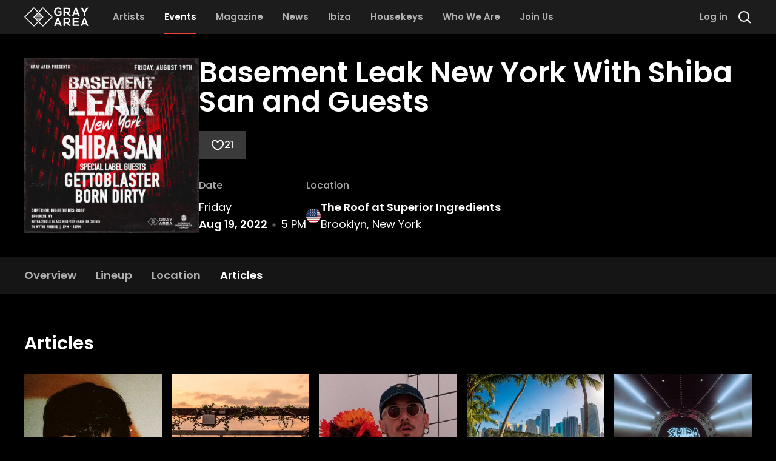

--- FILE ---
content_type: text/html; charset=utf-8
request_url: https://grayarea.co/events/basement-leak-new-york-with-shiba-san-and-guests-aug-19-2022/articles
body_size: 71409
content:
<!DOCTYPE html><html lang="en"><head><meta charSet="utf-8"/><meta name="viewport" content="width=device-width"/><meta name="theme-color" content="#1c1c1c"/><meta name="twitter:card" content="summary_large_image"/><meta name="twitter:site" content="@entergrayarea"/><meta property="fb:app_id" content="2916223851925236"/><meta property="og:url" content="https://grayarea.co/events/basement-leak-new-york-with-shiba-san-and-guests-aug-19-2022/articles"/><meta property="og:type" content="website"/><meta property="og:locale" content="en_US"/><meta property="og:site_name" content="Gray Area"/><link rel="canonical" href="https://grayarea.co/events/basement-leak-new-york-with-shiba-san-and-guests-aug-19-2022/articles"/><script type="application/ld+json">{"@context":"https://schema.org","@type":"MusicEvent","@id":"https://grayarea.co/events/basement-leak-new-york-with-shiba-san-and-guests-aug-19-2022","url":"https://grayarea.co/events/basement-leak-new-york-with-shiba-san-and-guests-aug-19-2022","name":"Basement Leak New York With Shiba San and Guests","startDate":"2022-08-19T21:00:00.000Z","endDate":"2022-08-20T02:00:00.000Z","eventAttendanceMode":"OfflineEventAttendanceMode","location":{"@type":"Place","@id":"https://grayarea.co/venues/superior-ingredients-roof","url":"https://grayarea.co/venues/superior-ingredients-roof","name":"The Roof at Superior Ingredients","address":{"@type":"PostalAddress","streetAddress":"74 Wythe Ave","addressLocality":"Brooklyn","addressRegion":"New York","addressCountry":"US"},"latitude":40.7223189,"longitude":-73.9578208},"eventStatus":"EventScheduled","image":["https://cdn.sanity.io/images/pge26oqu/production/3e23edb84879fc0638462c58dbe80eb39c24d6a4-1920x1080.jpg?bg=000000&w=960&h=540&fit=fill","https://cdn.sanity.io/images/pge26oqu/production/f2c6c128299ee875f4b8bfc62c9ce590faaf04e5-1500x1500.jpg?bg=000000&w=960&h=720&fit=fill","https://cdn.sanity.io/images/pge26oqu/production/f2c6c128299ee875f4b8bfc62c9ce590faaf04e5-1500x1500.jpg?bg=000000&w=960&h=960&fit=fill"],"performer":[{"@type":"Person","url":"https://grayarea.co/artists/shiba-san","name":"Shiba San"},{"@type":"Person","url":"https://grayarea.co/artists/gettoblaster","name":"Gettoblaster"},{"@type":"Person","url":"https://grayarea.co/artists/born-dirty","name":"Born Dirty"}],"organizer":[{"@type":"Organization","@id":"https://grayarea.co","url":"https://grayarea.co","name":"Gray Area"}],"superEvent":[],"mainEntityOfPage":{"@type":"WebPage","@id":"https://grayarea.co/events/basement-leak-new-york-with-shiba-san-and-guests-aug-19-2022/articles"}}</script><title>Basement Leak New York With Shiba San and... | Gray Area</title><meta name="robots" content="index,follow"/><meta name="description" content="House music in Brooklyn; August 19 at The Roof at Superior Ingredients, with Shiba San, Gettoblaster, and Born Dirty."/><meta property="og:title" content="Basement Leak New York With Shiba San and Guests at The..."/><meta property="og:description" content="House music in Brooklyn; August 19 at The Roof at Superior Ingredients, with Shiba San, Gettoblaster, and Born Dirty."/><meta property="og:image" content="https://cdn.sanity.io/images/pge26oqu/production/3e23edb84879fc0638462c58dbe80eb39c24d6a4-1920x1080.jpg?bg=000000&amp;w=1200&amp;h=630&amp;fit=fill"/><meta property="og:image:alt" content="&quot;Basement Leak New York With Shiba San and Guests&quot; event artwork"/><meta property="og:image:width" content="1200"/><meta property="og:image:height" content="630"/><meta name="next-head-count" content="21"/><link rel="preload" href="/_next/static/media/decf5989f4e7f901-s.p.woff2" as="font" type="font/woff2" crossorigin="anonymous" data-next-font="size-adjust"/><link rel="preload" href="/_next/static/media/2cc74b96cdc9383d-s.p.woff2" as="font" type="font/woff2" crossorigin="anonymous" data-next-font="size-adjust"/><link rel="preload" href="/_next/static/media/c99ef75952aca458-s.p.woff2" as="font" type="font/woff2" crossorigin="anonymous" data-next-font="size-adjust"/><link rel="preload" href="/_next/static/media/7c1535108079abc4-s.p.woff2" as="font" type="font/woff2" crossorigin="anonymous" data-next-font="size-adjust"/><link rel="preload" href="/_next/static/media/cf1f69a0c8aed54d-s.p.woff2" as="font" type="font/woff2" crossorigin="anonymous" data-next-font="size-adjust"/><link rel="preload" href="/_next/static/media/8f91baacbcce7392-s.p.woff2" as="font" type="font/woff2" crossorigin="anonymous" data-next-font="size-adjust"/><link rel="preload" href="/_next/static/media/f0496e21808c976b-s.p.woff2" as="font" type="font/woff2" crossorigin="anonymous" data-next-font="size-adjust"/><link rel="preload" href="/_next/static/media/4c285fdca692ea22-s.p.woff2" as="font" type="font/woff2" crossorigin="anonymous" data-next-font="size-adjust"/><link rel="preload" href="/_next/static/media/eafabf029ad39a43-s.p.woff2" as="font" type="font/woff2" crossorigin="anonymous" data-next-font="size-adjust"/><link rel="preload" href="/_next/static/media/8888a3826f4a3af4-s.p.woff2" as="font" type="font/woff2" crossorigin="anonymous" data-next-font="size-adjust"/><link rel="preload" href="/_next/static/media/0484562807a97172-s.p.woff2" as="font" type="font/woff2" crossorigin="anonymous" data-next-font="size-adjust"/><link rel="preload" href="/_next/static/media/b957ea75a84b6ea7-s.p.woff2" as="font" type="font/woff2" crossorigin="anonymous" data-next-font="size-adjust"/><link rel="preload" href="/_next/static/media/7db6c35d839a711c-s.p.woff2" as="font" type="font/woff2" crossorigin="anonymous" data-next-font="size-adjust"/><link rel="preload" href="/_next/static/media/6245472ced48d3be-s.p.woff2" as="font" type="font/woff2" crossorigin="anonymous" data-next-font="size-adjust"/><link rel="preload" href="/_next/static/css/88818a587131c78a.css" as="style"/><link rel="stylesheet" href="/_next/static/css/88818a587131c78a.css" data-n-g=""/><noscript data-n-css=""></noscript><script defer="" nomodule="" src="/_next/static/chunks/polyfills-78c92fac7aa8fdd8.js"></script><script src="/_next/static/chunks/webpack-e07b29e9733b5b95.js" defer=""></script><script src="/_next/static/chunks/framework-23c2cd448a02c41c.js" defer=""></script><script src="/_next/static/chunks/main-c6f24811c924218c.js" defer=""></script><script src="/_next/static/chunks/pages/_app-3da16d98da0acf4f.js" defer=""></script><script src="/_next/static/chunks/7d0bf13e-c496fe1c4c67076b.js" defer=""></script><script src="/_next/static/chunks/5675-78d322bddc8c6dc5.js" defer=""></script><script src="/_next/static/chunks/5300-0a7c4e77a69ffd40.js" defer=""></script><script src="/_next/static/chunks/1583-251558947c3c2049.js" defer=""></script><script src="/_next/static/chunks/1173-fb6dc55632e98973.js" defer=""></script><script src="/_next/static/chunks/7536-cbfaca0f2d83eef5.js" defer=""></script><script src="/_next/static/chunks/1152-2477f0e66237a5b6.js" defer=""></script><script src="/_next/static/chunks/4887-9ef8ab4deb7eb269.js" defer=""></script><script src="/_next/static/chunks/7694-6fd33297ec7d1122.js" defer=""></script><script src="/_next/static/chunks/7570-fb07656438f0709f.js" defer=""></script><script src="/_next/static/chunks/8362-074ced1bae985f5d.js" defer=""></script><script src="/_next/static/chunks/pages/events/%5B...slug%5D-1b134a0f59cf33ae.js" defer=""></script><script src="/_next/static/eLG2rGZo0YWaEBLcW6bg2/_buildManifest.js" defer=""></script><script src="/_next/static/eLG2rGZo0YWaEBLcW6bg2/_ssgManifest.js" defer=""></script><style id="__jsx-1158830170">html{font-family:'__Poppins_bc37b7', '__Poppins_Fallback_bc37b7'}</style></head><body><div id="__next"><div><noscript><iframe src="https://www.googletagmanager.com/ns.html?id=GTM-WL8KSXP"
height="0" width="0" style="display:none;visibility:hidden"></iframe></noscript></div><div style="position:fixed;z-index:9999;top:16px;left:16px;right:16px;bottom:16px;pointer-events:none" class="mt-14"></div><div class="jsx-1158830170 relative flex min-h-screen flex-col"><header class="px-4 sm:px-6 md:px-8 lg:px-10 [&amp;&gt;.full-width&gt;div]:mx-auto [&amp;&gt;.full-width&gt;div]:max-w-5xl [&amp;&gt;.full-width]:-mx-4 [&amp;&gt;.full-width]:px-4 [&amp;&gt;.full-width]:sm:-mx-6 [&amp;&gt;.full-width]:sm:px-6 [&amp;&gt;.full-width]:md:-mx-8 [&amp;&gt;.full-width]:md:px-8 [&amp;&gt;.full-width]:lg:-mx-10 [&amp;&gt;.full-width]:lg:px-10 [&amp;&gt;:not(.absolute,.full-width)]:mx-auto [&amp;&gt;:not(.absolute,.full-width)]:max-w-5xl top-0 z-50 h-14 w-full bg-gray-1" style="position:sticky"><nav class="flex h-full items-center justify-between"><div class="relative flex h-full items-center [&amp;_a:not(:first-child)]:mx-4 [&amp;_a:not(:first-child)]:hidden [&amp;_a:not(:first-child)]:lg:flex"><a class="mr-6" href="/"><svg class="h-8 text-white" fill="currentColor" viewBox="0 0 960 290" xmlns="http://www.w3.org/2000/svg"><g clip-path="url(#clip0_1_63)"><path d="M423.8 144.9L278.9 0L211.9 67L144.9 0L0 144.9L144.9 289.8L211.9 222.8L278.9 289.8L423.8 144.9ZM144.9 271.3L18.5 144.9L144.9 18.5L202.7 76.3L175.2 103.8H174.8V104.2L155.2 123.8H154.8V124.2L134 144.9L202.6 213.5L144.9 271.3ZM247.6 168.5H176.2L173.7 166H250.1L247.6 168.5ZM232.7 183.5H191.2L188.7 181H235.2L232.7 183.5ZM217.7 198.4H206L203.5 195.9H220.1L217.7 198.4ZM215.2 200.9L211.9 204.2L208.6 200.9H215.2ZM222.7 193.4H201.1L198.6 190.9H225.2L222.7 193.4ZM227.7 188.5H196.1L193.6 186H230.2L227.7 188.5ZM237.6 178.5H186.1L183.6 176H240.1L237.6 178.5ZM242.6 173.5H181.1L178.6 171H245.1L242.6 173.5ZM252.6 163.6H171.2L168.7 161.1H255.1L252.6 163.6ZM257.6 158.6H166.2L163.7 156.1H260L257.6 158.6ZM262.5 153.6H161.2L158.7 151.1H265L262.5 153.6ZM267.5 148.6H156.2L153.7 146.1H270L267.5 148.6ZM153.8 143.6L156.3 141.1H267.6L270.1 143.6H153.8ZM166.2 131.2H257.6L260.1 133.7H163.8L166.2 131.2ZM161.2 136.2H262.5L265 138.7H158.7L161.2 136.2ZM255.1 128.7H168.7L171.2 126.2H252.6L255.1 128.7ZM173.7 123.7L176.2 121.2H247.6L250.1 123.7H173.7ZM186.1 111.2H237.6L240.1 113.7H183.6L186.1 111.2ZM181.2 116.2H242.7L245.2 118.7H178.7L181.2 116.2ZM235.2 108.8H188.7L191.2 106.3H232.7L235.2 108.8ZM193.6 103.8L196.1 101.3H227.7L230.2 103.8H193.6ZM206.1 91.3H217.8L220.3 93.8H203.7L206.1 91.3ZM201.1 96.3H222.7L225.2 98.8H198.6L201.1 96.3ZM208.6 88.8L211.9 85.5L215.2 88.8H208.6ZM248.6 186H249.1V185.5L263.5 171.1H264V170.6L289.7 144.9L269 124.2V123.7H268.5L249.1 104.3V103.8H248.6L221.1 76.3L278.9 18.5L405.3 144.9L278.9 271.3L221.1 213.5L248.6 186Z"></path><path d="M527.7 256.9H477.7L468.8 279.8H445.4L492 158.5H513.4L560 279.8H536.5L527.7 256.9ZM502.7 186L485.6 235.6H519.9L502.7 186Z"></path><path d="M925.9 256.9H875.9L867 279.8H843.6L890.2 158.5H911.6L958.2 279.8H934.7L925.9 256.9ZM900.9 186L883.8 235.6H918.1L900.9 186Z"></path><path d="M694 279.8H666.8L631.4 239.2H609.4V279.8H586.5V158.3C605.7 158.3 625 158.5 644.2 158.5C672.8 158.7 687.9 177.7 687.9 198.7C687.9 215.3 680.3 232.1 657.2 236.8L693.9 278.2V279.8H694ZM609.4 179.8V218.6H644.2C658.8 218.6 665 208.9 665 199.2C665 189.5 658.6 179.8 644.2 179.8H609.4Z"></path><path d="M814 279.8H723.2C723.2 239.4 723.2 198.9 723.2 158.5H814V180.7H745.9V208.6H811.6V229.9H745.9V257.3H814V279.8Z"></path><path d="M540.1 35.6C532 27.8 519.8 23.5 509.2 23.5C483.2 23.5 467.4 43.3 467.4 68.2C467.4 88.1 479 108.8 509.2 108.8C518.7 108.8 527.1 106.7 536.6 99.1V77.5H505.6V57.1H557.6V108.2C545.6 121.9 530.6 130 509.2 130C463.6 130 445.1 100 445.1 68.1C445.1 34 466.4 2.39999 509.2 2.39999C525.5 2.39999 541.8 8.59999 554.3 20.9L540.1 35.6Z"></path><path d="M694 127.3H666.8L631.4 86.7H609.4V127.3H586.5V5.79999C605.7 5.79999 625 5.99999 644.2 5.99999C672.9 6.09999 688 25.2 688 46.1C688 62.7 680.4 79.5 657.3 84.2L694 125.6V127.3ZM609.4 27.3V66.1H644.2C658.8 66.1 665 56.4 665 46.7C665 37 658.6 27.3 644.2 27.3H609.4Z"></path><path d="M900.1 56.1L932.3 6.10001H959.8V7.10001L911.5 77.2V127.2H888.6V77.2L842.1 7.10001V6.10001H869.3L900.1 56.1Z"></path><path d="M796.3 104.5H746.3L737.4 127.4H714L760.6 6H782L828.6 127.3H805L796.3 104.5ZM771.3 33.5L754.2 83.1H788.5L771.3 33.5Z"></path></g><defs><clipPath id="clip0_1_63"><rect width="959.8" height="289.7" fill="white"></rect></clipPath></defs></svg></a><a class="relative flex h-full w-max items-center border-b-2 text-2xl font-semibold text-white transition-colors lg:w-auto lg:border-b-0 lg:text-[0.93rem] border-transparent lg:text-gray-4 lg:hover:text-white" href="/artists"><span>Artists</span></a><a class="relative flex h-full w-max items-center border-b-2 text-2xl font-semibold text-white transition-colors lg:w-auto lg:border-b-0 lg:text-[0.93rem] border-red lg:text-white" href="/events"><span>Events</span><div class="absolute inset-x-0 bottom-0 hidden h-0.5 bg-red lg:block"></div></a><a class="relative flex h-full w-max items-center border-b-2 text-2xl font-semibold text-white transition-colors lg:w-auto lg:border-b-0 lg:text-[0.93rem] border-transparent lg:text-gray-4 lg:hover:text-white" href="/magazine"><span>Magazine</span></a><a class="relative flex h-full w-max items-center border-b-2 text-2xl font-semibold text-white transition-colors lg:w-auto lg:border-b-0 lg:text-[0.93rem] border-transparent lg:text-gray-4 lg:hover:text-white" href="/news"><span>News</span></a><a class="relative flex h-full w-max items-center border-b-2 text-2xl font-semibold text-white transition-colors lg:w-auto lg:border-b-0 lg:text-[0.93rem] border-transparent lg:text-gray-4 lg:hover:text-white" href="/ibiza"><span>Ibiza</span></a><a class="relative flex h-full w-max items-center border-b-2 text-2xl font-semibold text-white transition-colors lg:w-auto lg:border-b-0 lg:text-[0.93rem] border-transparent lg:text-gray-4 lg:hover:text-white" href="/housekeys"><span>Housekeys</span></a><a class="relative flex h-full w-max items-center border-b-2 text-2xl font-semibold text-white transition-colors lg:w-auto lg:border-b-0 lg:text-[0.93rem] border-transparent lg:text-gray-4 lg:hover:text-white" href="/about"><span>Who We Are</span></a><a class="relative flex h-full w-max items-center border-b-2 text-2xl font-semibold text-white transition-colors lg:w-auto lg:border-b-0 lg:text-[0.93rem] border-transparent lg:text-gray-4 lg:hover:text-white" href="/register"><span>Join Us</span></a></div><div class="relative flex h-full items-center space-x-4"><button type="button" class="flex items-center w-max font-medium transition-colors flex-row bg-transparent text-white enabled:hover:text-red text-lg gap-3 p-0 order-last lg:order-none lg:hidden"><svg class="w-6 h-6" viewBox="0 0 24 24" fill="none" xmlns="http://www.w3.org/2000/svg"><path fill-rule="evenodd" clip-rule="evenodd" d="M2 4H22V6H2V4ZM2 11H22V13H2V11ZM22 18H2V20H22V18Z" fill="currentColor"></path></svg></button><button type="button" class="flex items-center w-max font-medium transition-colors flex-row bg-transparent text-white enabled:hover:text-red text-lg gap-3 p-0"><svg class="w-6 h-6" viewBox="0 0 24 24" fill="none" xmlns="http://www.w3.org/2000/svg"><path d="M19 11C19 15.4183 15.4183 19 11 19C6.58172 19 3 15.4183 3 11C3 6.58172 6.58172 3 11 3C15.4183 3 19 6.58172 19 11Z" stroke="currentColor" stroke-width="2"></path><path d="M17 17L22 22" stroke="currentColor" stroke-width="2" stroke-linejoin="round"></path></svg></button></div></nav></header><div class="jsx-1158830170 h-full w-full flex-grow"><script>self.__wrap_n=self.__wrap_n||(self.CSS&&CSS.supports("text-wrap","balance")?1:2);self.__wrap_b=(t,n,e)=>{e=e||document.querySelector(`[data-br="${t}"]`);let s=e.parentElement,r=O=>e.style.maxWidth=O+"px";e.style.maxWidth="";let o=s.clientWidth,u=s.clientHeight,a=o/2-.25,l=o+.5,d;if(o){for(r(a),a=Math.max(e.scrollWidth,a);a+1<l;)d=Math.round((a+l)/2),r(d),s.clientHeight===u?l=d:a=d;r(l*n+o*(1-n))}e.__wrap_o||(typeof ResizeObserver!="undefined"?(e.__wrap_o=new ResizeObserver(()=>{self.__wrap_b(0,+e.dataset.brr,e)})).observe(s):process.env.NODE_ENV==="development"&&console.warn("The browser you are using does not support the ResizeObserver API. Please consider add polyfill for this API to avoid potential layout shifts or upgrade your browser. Read more: https://github.com/shuding/react-wrap-balancer#browser-support-information"))};</script><main id="page-content" class="jsx-1158830170"><div class="relative w-full overflow-hidden"><div class="absolute inset-0 scale-110 bg-cover bg-center blur-lg" style="background-image:linear-gradient(180deg, rgba(0, 0, 0, 0.5) 57%, #000000 100%), url([data-uri])"></div><div class="px-4 sm:px-6 md:px-8 lg:px-10 [&amp;&gt;.full-width&gt;div]:mx-auto [&amp;&gt;.full-width&gt;div]:max-w-5xl [&amp;&gt;.full-width]:-mx-4 [&amp;&gt;.full-width]:px-4 [&amp;&gt;.full-width]:sm:-mx-6 [&amp;&gt;.full-width]:sm:px-6 [&amp;&gt;.full-width]:md:-mx-8 [&amp;&gt;.full-width]:md:px-8 [&amp;&gt;.full-width]:lg:-mx-10 [&amp;&gt;.full-width]:lg:px-10 [&amp;&gt;:not(.absolute,.full-width)]:mx-auto [&amp;&gt;:not(.absolute,.full-width)]:max-w-5xl relative my-6 md:my-10"><div class="flex flex-col gap-2 md:flex-row md:gap-8"><div class="flex-shrink-0"><div class="w-full aspect-square sm:w-72"><img alt="Basement Leak New York With Shiba San and Guests event artwork" loading="lazy" width="400" height="400" decoding="async" data-nimg="1" class="relative" style="color:transparent;background-size:cover;background-position:50% 50%;background-repeat:no-repeat;background-image:url(&quot;data:image/svg+xml;charset=utf-8,%3Csvg xmlns=&#x27;http%3A//www.w3.org/2000/svg&#x27; viewBox=&#x27;0 0 400 400&#x27;%3E%3Cfilter id=&#x27;b&#x27; color-interpolation-filters=&#x27;sRGB&#x27;%3E%3CfeGaussianBlur stdDeviation=&#x27;20&#x27;/%3E%3CfeComponentTransfer%3E%3CfeFuncA type=&#x27;discrete&#x27; tableValues=&#x27;1 1&#x27;/%3E%3C/feComponentTransfer%3E%%3C/filter%3E%3Cimage preserveAspectRatio=&#x27;none&#x27; filter=&#x27;url(%23b)&#x27; x=&#x27;0&#x27; y=&#x27;0&#x27; height=&#x27;100%25&#x27; width=&#x27;100%25&#x27; href=&#x27;[data-uri]&#x27;/%3E%3C/svg%3E&quot;)" srcSet="https://cdn.sanity.io/images/pge26oqu/production/f2c6c128299ee875f4b8bfc62c9ce590faaf04e5-1500x1500.jpg?w=640&amp;h=640 1x, https://cdn.sanity.io/images/pge26oqu/production/f2c6c128299ee875f4b8bfc62c9ce590faaf04e5-1500x1500.jpg?w=828&amp;h=828 2x" src="https://cdn.sanity.io/images/pge26oqu/production/f2c6c128299ee875f4b8bfc62c9ce590faaf04e5-1500x1500.jpg?w=828&amp;h=828"/></div></div><div><div class="flex flex-col gap-2 md:flex-row md:items-center md:gap-8"><div class="flex flex-col"><h1 class="text-3xl font-semibold text-white sm:text-5xl">Basement Leak New York With Shiba San and Guests</h1><div class="mt-4 flex flex-wrap gap-4 md:mt-6"><button type="button" class="flex items-center w-max font-medium flex-row bg-gray-2 text-white enabled:hover:text-gray-4 text-base py-3 gap-3 group transition-all px-5"><svg class="h-[1.375rem] w-[1.375rem] transition-all fill-transparent text-white group-hover:text-red" viewBox="0 0 24 24" fill="currentColor" xmlns="http://www.w3.org/2000/svg"><path d="M20.8338 5.99365C17.8576 2.13122 12.0004 4.41029 12.0004 8.33271C12.0004 4.41029 6.14282 2.13103 3.16622 5.99365C0.0898281 9.98682 3.12202 16.9818 12.0002 21C20.878 16.9818 23.9102 9.98682 20.8338 5.99365Z" stroke="currentColor" stroke-width="2" stroke-linecap="round"></path></svg><span class="leading-none text-white">21</span></button></div></div></div><div class="mt-4 flex flex-wrap items-start gap-x-8 gap-y-2 text-white md:mt-8"><div><div class="mb-2.5 text-xs font-medium text-gray-4 sm:text-base">Date</div><div class="font-semibold sm:text-lg"><span class="font-normal">Friday</span><div class="space-x-2 font-normal"><span class="font-semibold">Aug 19, 2022</span><svg class="inline h-1.5 w-1.5" viewBox="0 0 6 7" fill="none" xmlns="http://www.w3.org/2000/svg"><path d="M3 5.65147L5.15147 3.5L3 1.34853L0.848528 3.5L3 5.65147Z" stroke="currentColor" stroke-width="1.2"></path></svg><span>5 PM</span></div></div></div><div><div class="mb-2.5 text-xs font-medium text-gray-4 sm:text-base">Location</div><div class="font-semibold sm:text-lg flex items-center gap-4"><img alt="United States" loading="lazy" width="24" height="24" decoding="async" data-nimg="1" class="overflow-hidden rounded-full" style="color:transparent" src="/images/flags/us.svg"/><div><a href="/venues/superior-ingredients-roof">The Roof at Superior Ingredients</a><p class="font-normal">Brooklyn, New York</p></div></div></div></div></div></div></div></div><div id="entity-header-nav"></div><div class="sticky top-14 z-30 bg-gray-1/[.75] backdrop-blur-2xl"><div class="px-4 sm:px-6 md:px-8 lg:px-10 [&amp;&gt;.full-width&gt;div]:mx-auto [&amp;&gt;.full-width&gt;div]:max-w-5xl [&amp;&gt;.full-width]:-mx-4 [&amp;&gt;.full-width]:px-4 [&amp;&gt;.full-width]:sm:-mx-6 [&amp;&gt;.full-width]:sm:px-6 [&amp;&gt;.full-width]:md:-mx-8 [&amp;&gt;.full-width]:md:px-8 [&amp;&gt;.full-width]:lg:-mx-10 [&amp;&gt;.full-width]:lg:px-10 [&amp;&gt;:not(.absolute,.full-width)]:mx-auto [&amp;&gt;:not(.absolute,.full-width)]:max-w-5xl"><div class="flex items-center gap-4"><div class="flex w-full flex-col gap-2 pt-4"><div class="embla relative -mx-4 md:mx-0"><div class="absolute inset-y-0 left-0 z-10 h-full w-4 bg-gradient-to-r from-gray-1 transition-opacity sm:opacity-0"></div><div class="embla__viewport w-full overflow-hidden px-4 md:px-0"><nav class="embla__container flex items-center space-x-8"><a href="/events/basement-leak-new-york-with-shiba-san-and-guests-aug-19-2022" class="embla__slide relative block flex-shrink-0 pb-4 font-semibold transition-colors border-transparent text-gray-4 hover:text-white sm:text-lg" style="flex:0 0 auto;min-width:0"><span>Overview</span></a><a href="/events/basement-leak-new-york-with-shiba-san-and-guests-aug-19-2022/lineup" class="embla__slide relative block flex-shrink-0 pb-4 font-semibold transition-colors border-transparent text-gray-4 hover:text-white sm:text-lg" style="flex:0 0 auto;min-width:0"><span>Lineup</span></a><a href="/events/basement-leak-new-york-with-shiba-san-and-guests-aug-19-2022/location" class="embla__slide relative block flex-shrink-0 pb-4 font-semibold transition-colors border-transparent text-gray-4 hover:text-white sm:text-lg" style="flex:0 0 auto;min-width:0"><span>Location</span></a><a href="/events/basement-leak-new-york-with-shiba-san-and-guests-aug-19-2022/articles" class="embla__slide relative block flex-shrink-0 pb-4 font-semibold transition-colors border-red text-white sm:text-lg" style="flex:0 0 auto;min-width:0"><span>Articles</span></a></nav></div><div class="absolute inset-y-0 right-0 z-10 h-full w-4 bg-gradient-to-l from-gray-1 transition-opacity sm:opacity-100"></div></div></div></div></div></div><div class="px-4 sm:px-6 md:px-8 lg:px-10 [&amp;&gt;.full-width&gt;div]:mx-auto [&amp;&gt;.full-width&gt;div]:max-w-5xl [&amp;&gt;.full-width]:-mx-4 [&amp;&gt;.full-width]:px-4 [&amp;&gt;.full-width]:sm:-mx-6 [&amp;&gt;.full-width]:sm:px-6 [&amp;&gt;.full-width]:md:-mx-8 [&amp;&gt;.full-width]:md:px-8 [&amp;&gt;.full-width]:lg:-mx-10 [&amp;&gt;.full-width]:lg:px-10 [&amp;&gt;:not(.absolute,.full-width)]:mx-auto [&amp;&gt;:not(.absolute,.full-width)]:max-w-5xl mb-16 mt-10"><div class=""><div class="my-16"><div class="mb-5 flex flex-wrap items-center justify-between gap-x-8 gap-y-2 empty:hidden md:mb-8"><div class="mb-5 space-y-4 md:mb-8 !mb-0"><h2 class="font-semibold text-white text-2xl sm:text-3xl">Articles</h2></div></div><div class="relative -mx-4 w-screen md:w-auto hidden md:hidden lg:hidden"><div class="absolute inset-y-0 left-0 z-10 hidden w-4 bg-gradient-to-r from-black lg:block"></div><div class="absolute inset-y-0 right-0 z-10 hidden w-4 bg-gradient-to-l from-black lg:block"></div><div class="embla__viewport relative overflow-hidden pl-4 md:pl-0 md:pr-4"><div class="embla__container flex gap-4"><div class="embla__slide slide group flex-shrink-0 md:ml-4" style="opacity:1"><div class="relative block w-full group-[.slide]:w-[160px] group-[.slide]:sm:w-[212px]"><a href="/academy/12-french-house-and-techno-artists-you-should-know"><div><img alt="" loading="lazy" width="350" height="350" decoding="async" data-nimg="1" class="relative" style="color:transparent;background-size:cover;background-position:50% 50%;background-repeat:no-repeat;background-image:url(&quot;data:image/svg+xml;charset=utf-8,%3Csvg xmlns=&#x27;http%3A//www.w3.org/2000/svg&#x27; viewBox=&#x27;0 0 350 350&#x27;%3E%3Cfilter id=&#x27;b&#x27; color-interpolation-filters=&#x27;sRGB&#x27;%3E%3CfeGaussianBlur stdDeviation=&#x27;20&#x27;/%3E%3CfeComponentTransfer%3E%3CfeFuncA type=&#x27;discrete&#x27; tableValues=&#x27;1 1&#x27;/%3E%3C/feComponentTransfer%3E%%3C/filter%3E%3Cimage preserveAspectRatio=&#x27;none&#x27; filter=&#x27;url(%23b)&#x27; x=&#x27;0&#x27; y=&#x27;0&#x27; height=&#x27;100%25&#x27; width=&#x27;100%25&#x27; href=&#x27;[data-uri]&#x27;/%3E%3C/svg%3E&quot;)" srcSet="https://cdn.sanity.io/images/pge26oqu/production/b9d3ef40e4cde48f69b3dbb9d0574bdb474e97e2-1920x1080.jpg?rect=420,0,1080,1080&amp;w=384&amp;h=384 1x, https://cdn.sanity.io/images/pge26oqu/production/b9d3ef40e4cde48f69b3dbb9d0574bdb474e97e2-1920x1080.jpg?rect=420,0,1080,1080&amp;w=750&amp;h=750 2x" src="https://cdn.sanity.io/images/pge26oqu/production/b9d3ef40e4cde48f69b3dbb9d0574bdb474e97e2-1920x1080.jpg?rect=420,0,1080,1080&amp;w=750&amp;h=750"/></div></a><div class="flex flex-col justify-between space-y-2 py-3"><a href="/academy/12-french-house-and-techno-artists-you-should-know"><div><p class="mb-1 text-xs font-semibold text-white">Academy</p><p class="text-sm text-white sm:text-base sm:leading-tight"><span data-br=":Rhk6ntqlr6:" data-brr="1" style="display:inline-block;vertical-align:top;text-decoration:inherit;text-wrap:balance">12 French House and Techno Artists You Should Know</span><script>self.__wrap_n!=1&&self.__wrap_b(":Rhk6ntqlr6:",1)</script></p></div></a><a class="flex items-center space-x-2" href="/authors/lisa-kocay"><p class="text-gray-4 text-sm">Lisa Kocay</p></a><p class="text-xs text-gray-4">5<!-- --> min read</p><p class="mt-2 max-w-full text-xs text-gray-4"><a class="text-white underline opacity-90 transition-opacity hover:text-white hover:opacity-100" href="/artists/born-dirty">Born Dirty</a> is mentioned</p></div></div></div><div class="embla__slide slide group flex-shrink-0" style="opacity:1"><div class="relative block w-full group-[.slide]:w-[160px] group-[.slide]:sm:w-[212px]"><a href="/venues/superior-ingredients/spotlight"><div><img alt="" loading="lazy" width="350" height="350" decoding="async" data-nimg="1" class="relative" style="color:transparent;background-size:cover;background-position:50% 50%;background-repeat:no-repeat;background-image:url(&quot;data:image/svg+xml;charset=utf-8,%3Csvg xmlns=&#x27;http%3A//www.w3.org/2000/svg&#x27; viewBox=&#x27;0 0 350 350&#x27;%3E%3Cfilter id=&#x27;b&#x27; color-interpolation-filters=&#x27;sRGB&#x27;%3E%3CfeGaussianBlur stdDeviation=&#x27;20&#x27;/%3E%3CfeComponentTransfer%3E%3CfeFuncA type=&#x27;discrete&#x27; tableValues=&#x27;1 1&#x27;/%3E%3C/feComponentTransfer%3E%%3C/filter%3E%3Cimage preserveAspectRatio=&#x27;none&#x27; filter=&#x27;url(%23b)&#x27; x=&#x27;0&#x27; y=&#x27;0&#x27; height=&#x27;100%25&#x27; width=&#x27;100%25&#x27; href=&#x27;[data-uri]&#x27;/%3E%3C/svg%3E&quot;)" srcSet="https://cdn.sanity.io/images/pge26oqu/production/d96cf683aabab9e9ab94b83a34b1cf3ce6182207-4000x2667.jpg?rect=667,0,2667,2667&amp;w=384&amp;h=384 1x, https://cdn.sanity.io/images/pge26oqu/production/d96cf683aabab9e9ab94b83a34b1cf3ce6182207-4000x2667.jpg?rect=667,0,2667,2667&amp;w=750&amp;h=750 2x" src="https://cdn.sanity.io/images/pge26oqu/production/d96cf683aabab9e9ab94b83a34b1cf3ce6182207-4000x2667.jpg?rect=667,0,2667,2667&amp;w=750&amp;h=750"/></div></a><div class="flex flex-col justify-between space-y-2 py-3"><a href="/venues/superior-ingredients/spotlight"><div><p class="mb-1 text-xs font-semibold text-white">Venue Spotlight</p><p class="text-sm text-white sm:text-base sm:leading-tight"><span data-br=":Rhkantqlr6:" data-brr="1" style="display:inline-block;vertical-align:top;text-decoration:inherit;text-wrap:balance">Superior Ingredients</span><script>self.__wrap_n!=1&&self.__wrap_b(":Rhkantqlr6:",1)</script></p></div></a><a class="flex items-center space-x-2" href="/authors/rob-engle"><p class="text-gray-4 text-sm">Rob Engle</p></a><p class="text-xs text-gray-4">6<!-- --> min read</p><p class="mt-2 max-w-full text-xs text-gray-4"><a class="text-white underline opacity-90 transition-opacity hover:text-white hover:opacity-100" href="/venues/superior-ingredients-roof">The Roof at Superior Ingredients</a> is mentioned</p></div></div></div><div class="embla__slide slide group flex-shrink-0" style="opacity:1"><div class="relative block w-full group-[.slide]:w-[160px] group-[.slide]:sm:w-[212px]"><a href="/artists/born-dirty/spotlight"><div><img alt="" loading="lazy" width="350" height="350" decoding="async" data-nimg="1" class="relative" style="color:transparent;background-size:cover;background-position:50% 50%;background-repeat:no-repeat;background-image:url(&quot;data:image/svg+xml;charset=utf-8,%3Csvg xmlns=&#x27;http%3A//www.w3.org/2000/svg&#x27; viewBox=&#x27;0 0 350 350&#x27;%3E%3Cfilter id=&#x27;b&#x27; color-interpolation-filters=&#x27;sRGB&#x27;%3E%3CfeGaussianBlur stdDeviation=&#x27;20&#x27;/%3E%3CfeComponentTransfer%3E%3CfeFuncA type=&#x27;discrete&#x27; tableValues=&#x27;1 1&#x27;/%3E%3C/feComponentTransfer%3E%%3C/filter%3E%3Cimage preserveAspectRatio=&#x27;none&#x27; filter=&#x27;url(%23b)&#x27; x=&#x27;0&#x27; y=&#x27;0&#x27; height=&#x27;100%25&#x27; width=&#x27;100%25&#x27; href=&#x27;[data-uri]&#x27;/%3E%3C/svg%3E&quot;)" srcSet="https://cdn.sanity.io/images/pge26oqu/production/f5e74e3391d72f96aba0d1711ff7810f99d48716-1920x1080.jpg?rect=420,0,1080,1080&amp;w=384&amp;h=384 1x, https://cdn.sanity.io/images/pge26oqu/production/f5e74e3391d72f96aba0d1711ff7810f99d48716-1920x1080.jpg?rect=420,0,1080,1080&amp;w=750&amp;h=750 2x" src="https://cdn.sanity.io/images/pge26oqu/production/f5e74e3391d72f96aba0d1711ff7810f99d48716-1920x1080.jpg?rect=420,0,1080,1080&amp;w=750&amp;h=750"/></div></a><div class="flex flex-col justify-between space-y-2 py-3"><a href="/artists/born-dirty/spotlight"><div><p class="mb-1 text-xs font-semibold text-white">Artist Spotlight</p><p class="text-sm text-white sm:text-base sm:leading-tight"><span data-br=":Rhkentqlr6:" data-brr="1" style="display:inline-block;vertical-align:top;text-decoration:inherit;text-wrap:balance">Born Dirty</span><script>self.__wrap_n!=1&&self.__wrap_b(":Rhkentqlr6:",1)</script></p></div></a><a class="flex items-center space-x-2" href="/authors/alexander-dias"><p class="text-gray-4 text-sm">Alexander Dias</p></a><p class="text-xs text-gray-4">6<!-- --> min read</p></div></div></div><div class="embla__slide slide group flex-shrink-0" style="opacity:1"><div class="relative block w-full group-[.slide]:w-[160px] group-[.slide]:sm:w-[212px]"><a href="/magazine/resistance-cove-is-the-move-for-underground-house-and-techno-at-ultra-miami"><div><img alt="" loading="lazy" width="350" height="350" decoding="async" data-nimg="1" class="relative" style="color:transparent;background-size:cover;background-position:50% 50%;background-repeat:no-repeat;background-image:url(&quot;data:image/svg+xml;charset=utf-8,%3Csvg xmlns=&#x27;http%3A//www.w3.org/2000/svg&#x27; viewBox=&#x27;0 0 350 350&#x27;%3E%3Cfilter id=&#x27;b&#x27; color-interpolation-filters=&#x27;sRGB&#x27;%3E%3CfeGaussianBlur stdDeviation=&#x27;20&#x27;/%3E%3CfeComponentTransfer%3E%3CfeFuncA type=&#x27;discrete&#x27; tableValues=&#x27;1 1&#x27;/%3E%3C/feComponentTransfer%3E%%3C/filter%3E%3Cimage preserveAspectRatio=&#x27;none&#x27; filter=&#x27;url(%23b)&#x27; x=&#x27;0&#x27; y=&#x27;0&#x27; height=&#x27;100%25&#x27; width=&#x27;100%25&#x27; href=&#x27;[data-uri]&#x27;/%3E%3C/svg%3E&quot;)" srcSet="https://cdn.sanity.io/images/pge26oqu/production/9b609e398b63b02f70653f8ad472c9bd69b809c4-2048x1365.jpg?rect=342,0,1365,1365&amp;w=384&amp;h=384 1x, https://cdn.sanity.io/images/pge26oqu/production/9b609e398b63b02f70653f8ad472c9bd69b809c4-2048x1365.jpg?rect=342,0,1365,1365&amp;w=750&amp;h=750 2x" src="https://cdn.sanity.io/images/pge26oqu/production/9b609e398b63b02f70653f8ad472c9bd69b809c4-2048x1365.jpg?rect=342,0,1365,1365&amp;w=750&amp;h=750"/></div></a><div class="flex flex-col justify-between space-y-2 py-3"><a href="/magazine/resistance-cove-is-the-move-for-underground-house-and-techno-at-ultra-miami"><div><p class="mb-1 text-xs font-semibold text-white">Magazine</p><p class="text-sm text-white sm:text-base sm:leading-tight"><span data-br=":Rhkintqlr6:" data-brr="1" style="display:inline-block;vertical-align:top;text-decoration:inherit;text-wrap:balance">Resistance Cove is The Move for Underground House and Techno at Ultra Miami</span><script>self.__wrap_n!=1&&self.__wrap_b(":Rhkintqlr6:",1)</script></p></div></a><a class="flex items-center space-x-2" href="/authors/michela-iosipov"><div class="h-[18px] w-[18px] overflow-hidden rounded-full"><img alt="Photo of Michela Iosipov" loading="lazy" width="24" height="24" decoding="async" data-nimg="1" class="relative" style="color:transparent" srcSet="https://cdn.sanity.io/images/pge26oqu/production/548a4dd49db94312483f330b6c32746e4bcc2a55-1440x1800.jpg?rect=857,394,486,486&amp;w=32&amp;h=32 1x, https://cdn.sanity.io/images/pge26oqu/production/548a4dd49db94312483f330b6c32746e4bcc2a55-1440x1800.jpg?rect=857,394,486,486&amp;w=48&amp;h=48 2x" src="https://cdn.sanity.io/images/pge26oqu/production/548a4dd49db94312483f330b6c32746e4bcc2a55-1440x1800.jpg?rect=857,394,486,486&amp;w=48&amp;h=48"/></div><p class="text-gray-4 text-sm">Michela Iosipov</p></a><p class="text-xs text-gray-4">4<!-- --> min read</p><p class="mt-2 max-w-full text-xs text-gray-4"><a class="text-white underline opacity-90 transition-opacity hover:text-white hover:opacity-100" href="/artists/shiba-san">Shiba San</a> is mentioned</p></div></div></div><div class="embla__slide slide group flex-shrink-0" style="opacity:1"><div class="relative block w-full group-[.slide]:w-[160px] group-[.slide]:sm:w-[212px]"><a href="/academy/shiba-san-okay-how-a-song-defined-an-era-of-dance-music"><div><img alt="" loading="lazy" width="350" height="350" decoding="async" data-nimg="1" class="relative" style="color:transparent;background-size:cover;background-position:50% 50%;background-repeat:no-repeat;background-image:url(&quot;data:image/svg+xml;charset=utf-8,%3Csvg xmlns=&#x27;http%3A//www.w3.org/2000/svg&#x27; viewBox=&#x27;0 0 350 350&#x27;%3E%3Cfilter id=&#x27;b&#x27; color-interpolation-filters=&#x27;sRGB&#x27;%3E%3CfeGaussianBlur stdDeviation=&#x27;20&#x27;/%3E%3CfeComponentTransfer%3E%3CfeFuncA type=&#x27;discrete&#x27; tableValues=&#x27;1 1&#x27;/%3E%3C/feComponentTransfer%3E%%3C/filter%3E%3Cimage preserveAspectRatio=&#x27;none&#x27; filter=&#x27;url(%23b)&#x27; x=&#x27;0&#x27; y=&#x27;0&#x27; height=&#x27;100%25&#x27; width=&#x27;100%25&#x27; href=&#x27;[data-uri]&#x27;/%3E%3C/svg%3E&quot;)" srcSet="https://cdn.sanity.io/images/pge26oqu/production/0abfe7edef92db5e94a3d163d10fef823773df45-6721x4483.jpg?rect=1120,0,4483,4483&amp;w=384&amp;h=384 1x, https://cdn.sanity.io/images/pge26oqu/production/0abfe7edef92db5e94a3d163d10fef823773df45-6721x4483.jpg?rect=1120,0,4483,4483&amp;w=750&amp;h=750 2x" src="https://cdn.sanity.io/images/pge26oqu/production/0abfe7edef92db5e94a3d163d10fef823773df45-6721x4483.jpg?rect=1120,0,4483,4483&amp;w=750&amp;h=750"/></div></a><div class="flex flex-col justify-between space-y-2 py-3"><a href="/academy/shiba-san-okay-how-a-song-defined-an-era-of-dance-music"><div><p class="mb-1 text-xs font-semibold text-white">Academy</p><p class="text-sm text-white sm:text-base sm:leading-tight"><span data-br=":Rhkmntqlr6:" data-brr="1" style="display:inline-block;vertical-align:top;text-decoration:inherit;text-wrap:balance">Shiba San ‘OKAY’: How a Song Defined an Era of Dance Music</span><script>self.__wrap_n!=1&&self.__wrap_b(":Rhkmntqlr6:",1)</script></p></div></a><a class="flex items-center space-x-2" href="/authors/angus-thomas-paterson"><p class="text-gray-4 text-sm">Angus Thomas Paterson</p></a><p class="text-xs text-gray-4">5<!-- --> min read</p><p class="mt-2 max-w-full text-xs text-gray-4"><a class="text-white underline opacity-90 transition-opacity hover:text-white hover:opacity-100" href="/artists/shiba-san">Shiba San</a> is mentioned</p></div></div></div><div class="embla__slide slide group flex-shrink-0" style="opacity:1"><div class="relative block w-full group-[.slide]:w-[160px] group-[.slide]:sm:w-[212px]"><a href="/academy/building-a-brand-shiba-san-s-basement-leak"><div><img alt="" loading="lazy" width="350" height="350" decoding="async" data-nimg="1" class="relative" style="color:transparent;background-size:cover;background-position:50% 50%;background-repeat:no-repeat;background-image:url(&quot;data:image/svg+xml;charset=utf-8,%3Csvg xmlns=&#x27;http%3A//www.w3.org/2000/svg&#x27; viewBox=&#x27;0 0 350 350&#x27;%3E%3Cfilter id=&#x27;b&#x27; color-interpolation-filters=&#x27;sRGB&#x27;%3E%3CfeGaussianBlur stdDeviation=&#x27;20&#x27;/%3E%3CfeComponentTransfer%3E%3CfeFuncA type=&#x27;discrete&#x27; tableValues=&#x27;1 1&#x27;/%3E%3C/feComponentTransfer%3E%%3C/filter%3E%3Cimage preserveAspectRatio=&#x27;none&#x27; filter=&#x27;url(%23b)&#x27; x=&#x27;0&#x27; y=&#x27;0&#x27; height=&#x27;100%25&#x27; width=&#x27;100%25&#x27; href=&#x27;[data-uri]&#x27;/%3E%3C/svg%3E&quot;)" srcSet="https://cdn.sanity.io/images/pge26oqu/production/18b379ad087421ced38ded5f5770ae87afcd1733-4000x2667.jpg?rect=667,0,2667,2667&amp;w=384&amp;h=384 1x, https://cdn.sanity.io/images/pge26oqu/production/18b379ad087421ced38ded5f5770ae87afcd1733-4000x2667.jpg?rect=667,0,2667,2667&amp;w=750&amp;h=750 2x" src="https://cdn.sanity.io/images/pge26oqu/production/18b379ad087421ced38ded5f5770ae87afcd1733-4000x2667.jpg?rect=667,0,2667,2667&amp;w=750&amp;h=750"/></div></a><div class="flex flex-col justify-between space-y-2 py-3"><a href="/academy/building-a-brand-shiba-san-s-basement-leak"><div><p class="mb-1 text-xs font-semibold text-white">Academy</p><p class="text-sm text-white sm:text-base sm:leading-tight"><span data-br=":Rhkqntqlr6:" data-brr="1" style="display:inline-block;vertical-align:top;text-decoration:inherit;text-wrap:balance">Building a Brand: Shiba San&#x27;s Basement Leak</span><script>self.__wrap_n!=1&&self.__wrap_b(":Rhkqntqlr6:",1)</script></p></div></a><a class="flex items-center space-x-2" href="/authors/angus-thomas-paterson"><p class="text-gray-4 text-sm">Angus Thomas Paterson</p></a><p class="text-xs text-gray-4">3<!-- --> min read</p><p class="mt-2 max-w-full text-xs text-gray-4"><a class="text-white underline opacity-90 transition-opacity hover:text-white hover:opacity-100" href="/artists/shiba-san">Shiba San</a> is mentioned</p></div></div></div><div class="embla__slide slide group flex-shrink-0" style="opacity:1"><div class="relative block w-full group-[.slide]:w-[160px] group-[.slide]:sm:w-[212px]"><a href="/academy/how-shiba-san-transitioned-from-french-hip-hop-to-house-music-innovator"><div><img alt="" loading="lazy" width="350" height="350" decoding="async" data-nimg="1" class="relative" style="color:transparent;background-size:cover;background-position:50% 50%;background-repeat:no-repeat;background-image:url(&quot;data:image/svg+xml;charset=utf-8,%3Csvg xmlns=&#x27;http%3A//www.w3.org/2000/svg&#x27; viewBox=&#x27;0 0 350 350&#x27;%3E%3Cfilter id=&#x27;b&#x27; color-interpolation-filters=&#x27;sRGB&#x27;%3E%3CfeGaussianBlur stdDeviation=&#x27;20&#x27;/%3E%3CfeComponentTransfer%3E%3CfeFuncA type=&#x27;discrete&#x27; tableValues=&#x27;1 1&#x27;/%3E%3C/feComponentTransfer%3E%%3C/filter%3E%3Cimage preserveAspectRatio=&#x27;none&#x27; filter=&#x27;url(%23b)&#x27; x=&#x27;0&#x27; y=&#x27;0&#x27; height=&#x27;100%25&#x27; width=&#x27;100%25&#x27; href=&#x27;[data-uri]&#x27;/%3E%3C/svg%3E&quot;)" srcSet="https://cdn.sanity.io/images/pge26oqu/production/c2c99284d56ce802f7b3a76c1494b1de1d2e676c-1920x1080.jpg?rect=420,0,1080,1080&amp;w=384&amp;h=384 1x, https://cdn.sanity.io/images/pge26oqu/production/c2c99284d56ce802f7b3a76c1494b1de1d2e676c-1920x1080.jpg?rect=420,0,1080,1080&amp;w=750&amp;h=750 2x" src="https://cdn.sanity.io/images/pge26oqu/production/c2c99284d56ce802f7b3a76c1494b1de1d2e676c-1920x1080.jpg?rect=420,0,1080,1080&amp;w=750&amp;h=750"/></div></a><div class="flex flex-col justify-between space-y-2 py-3"><a href="/academy/how-shiba-san-transitioned-from-french-hip-hop-to-house-music-innovator"><div><p class="mb-1 text-xs font-semibold text-white">Academy</p><p class="text-sm text-white sm:text-base sm:leading-tight"><span data-br=":Rhkuntqlr6:" data-brr="1" style="display:inline-block;vertical-align:top;text-decoration:inherit;text-wrap:balance">How Shiba San Transitioned from French Hip-Hop to House Music Innovator</span><script>self.__wrap_n!=1&&self.__wrap_b(":Rhkuntqlr6:",1)</script></p></div></a><a class="flex items-center space-x-2" href="/authors/angus-thomas-paterson"><p class="text-gray-4 text-sm">Angus Thomas Paterson</p></a><p class="text-xs text-gray-4">3<!-- --> min read</p><p class="mt-2 max-w-full text-xs text-gray-4"><a class="text-white underline opacity-90 transition-opacity hover:text-white hover:opacity-100" href="/artists/shiba-san">Shiba San</a> is mentioned</p></div></div></div><div class="embla__slide slide group flex-shrink-0" style="opacity:1"><div class="relative block w-full group-[.slide]:w-[160px] group-[.slide]:sm:w-[212px]"><a href="/news/deadmau5-and-richie-hawtin-among-speakers-for-beatport-s-inaugural-reconnect-summit-in-new-york"><div><img alt="" loading="lazy" width="350" height="350" decoding="async" data-nimg="1" class="relative" style="color:transparent;background-size:cover;background-position:50% 50%;background-repeat:no-repeat;background-image:url(&quot;data:image/svg+xml;charset=utf-8,%3Csvg xmlns=&#x27;http%3A//www.w3.org/2000/svg&#x27; viewBox=&#x27;0 0 350 350&#x27;%3E%3Cfilter id=&#x27;b&#x27; color-interpolation-filters=&#x27;sRGB&#x27;%3E%3CfeGaussianBlur stdDeviation=&#x27;20&#x27;/%3E%3CfeComponentTransfer%3E%3CfeFuncA type=&#x27;discrete&#x27; tableValues=&#x27;1 1&#x27;/%3E%3C/feComponentTransfer%3E%%3C/filter%3E%3Cimage preserveAspectRatio=&#x27;none&#x27; filter=&#x27;url(%23b)&#x27; x=&#x27;0&#x27; y=&#x27;0&#x27; height=&#x27;100%25&#x27; width=&#x27;100%25&#x27; href=&#x27;[data-uri]&#x27;/%3E%3C/svg%3E&quot;)" srcSet="https://cdn.sanity.io/images/pge26oqu/production/22e7d8b95f86dbc68044a288e32cbf0e5e6cbee5-1400x860.jpg?rect=270,0,860,860&amp;w=384&amp;h=384 1x, https://cdn.sanity.io/images/pge26oqu/production/22e7d8b95f86dbc68044a288e32cbf0e5e6cbee5-1400x860.jpg?rect=270,0,860,860&amp;w=750&amp;h=750 2x" src="https://cdn.sanity.io/images/pge26oqu/production/22e7d8b95f86dbc68044a288e32cbf0e5e6cbee5-1400x860.jpg?rect=270,0,860,860&amp;w=750&amp;h=750"/></div></a><div class="flex flex-col justify-between space-y-2 py-3"><a href="/news/deadmau5-and-richie-hawtin-among-speakers-for-beatport-s-inaugural-reconnect-summit-in-new-york"><div><p class="mb-1 text-xs font-semibold text-white">News</p><p class="text-sm text-white sm:text-base sm:leading-tight"><span data-br=":Rhl2ntqlr6:" data-brr="1" style="display:inline-block;vertical-align:top;text-decoration:inherit;text-wrap:balance">deadmau5 and Richie Hawtin Among Speakers for Beatport’s Inaugural ReConnect Summit in New York</span><script>self.__wrap_n!=1&&self.__wrap_b(":Rhl2ntqlr6:",1)</script></p></div></a><a class="flex items-center space-x-2" href="/authors/staley-sharples"><p class="text-gray-4 text-sm">Staley Sharples</p></a><p class="text-xs text-gray-4">2<!-- --> min read</p><p class="mt-2 max-w-full text-xs text-gray-4"><a class="text-white underline opacity-90 transition-opacity hover:text-white hover:opacity-100" href="/venues/superior-ingredients-roof">The Roof at Superior Ingredients</a> is mentioned</p></div></div></div><div class="embla__slide slide group flex-shrink-0" style="opacity:1"><div class="relative block w-full group-[.slide]:w-[160px] group-[.slide]:sm:w-[212px]"><a href="/magazine/shiba-san-turns-up-the-heat-for-his-first-release-of-2022-i-wanna"><div><img alt="" loading="lazy" width="350" height="350" decoding="async" data-nimg="1" class="relative" style="color:transparent;background-size:cover;background-position:50% 50%;background-repeat:no-repeat;background-image:url(&quot;data:image/svg+xml;charset=utf-8,%3Csvg xmlns=&#x27;http%3A//www.w3.org/2000/svg&#x27; viewBox=&#x27;0 0 350 350&#x27;%3E%3Cfilter id=&#x27;b&#x27; color-interpolation-filters=&#x27;sRGB&#x27;%3E%3CfeGaussianBlur stdDeviation=&#x27;20&#x27;/%3E%3CfeComponentTransfer%3E%3CfeFuncA type=&#x27;discrete&#x27; tableValues=&#x27;1 1&#x27;/%3E%3C/feComponentTransfer%3E%%3C/filter%3E%3Cimage preserveAspectRatio=&#x27;none&#x27; filter=&#x27;url(%23b)&#x27; x=&#x27;0&#x27; y=&#x27;0&#x27; height=&#x27;100%25&#x27; width=&#x27;100%25&#x27; href=&#x27;[data-uri]&#x27;/%3E%3C/svg%3E&quot;)" srcSet="https://cdn.sanity.io/images/pge26oqu/production/ad1aeab983e12d630b8018be66793129cdadd27c-1440x810.jpg?rect=315,0,810,810&amp;w=384&amp;h=384 1x, https://cdn.sanity.io/images/pge26oqu/production/ad1aeab983e12d630b8018be66793129cdadd27c-1440x810.jpg?rect=315,0,810,810&amp;w=750&amp;h=750 2x" src="https://cdn.sanity.io/images/pge26oqu/production/ad1aeab983e12d630b8018be66793129cdadd27c-1440x810.jpg?rect=315,0,810,810&amp;w=750&amp;h=750"/></div></a><div class="flex flex-col justify-between space-y-2 py-3"><a href="/magazine/shiba-san-turns-up-the-heat-for-his-first-release-of-2022-i-wanna"><div><p class="mb-1 text-xs font-semibold text-white">Track of the Week</p><p class="text-sm text-white sm:text-base sm:leading-tight"><span data-br=":Rhl6ntqlr6:" data-brr="1" style="display:inline-block;vertical-align:top;text-decoration:inherit;text-wrap:balance">Shiba San Turns Up The Heat For His First Release Of 2022, &#x27;I Wanna&#x27;</span><script>self.__wrap_n!=1&&self.__wrap_b(":Rhl6ntqlr6:",1)</script></p></div></a><a class="flex items-center space-x-2" href="/authors/austin-miller"><p class="text-gray-4 text-sm">Austin Miller</p></a><p class="text-xs text-gray-4">2<!-- --> min read</p><p class="mt-2 max-w-full text-xs text-gray-4"><a class="text-white underline opacity-90 transition-opacity hover:text-white hover:opacity-100" href="/artists/shiba-san">Shiba San</a> is mentioned</p></div></div></div><div class="embla__slide slide group flex-shrink-0" style="opacity:1"><div class="relative block w-full group-[.slide]:w-[160px] group-[.slide]:sm:w-[212px]"><a href="/artists/gettoblaster/spotlight"><div><img alt="" loading="lazy" width="350" height="350" decoding="async" data-nimg="1" class="relative" style="color:transparent;background-size:cover;background-position:50% 50%;background-repeat:no-repeat;background-image:url(&quot;data:image/svg+xml;charset=utf-8,%3Csvg xmlns=&#x27;http%3A//www.w3.org/2000/svg&#x27; viewBox=&#x27;0 0 350 350&#x27;%3E%3Cfilter id=&#x27;b&#x27; color-interpolation-filters=&#x27;sRGB&#x27;%3E%3CfeGaussianBlur stdDeviation=&#x27;20&#x27;/%3E%3CfeComponentTransfer%3E%3CfeFuncA type=&#x27;discrete&#x27; tableValues=&#x27;1 1&#x27;/%3E%3C/feComponentTransfer%3E%%3C/filter%3E%3Cimage preserveAspectRatio=&#x27;none&#x27; filter=&#x27;url(%23b)&#x27; x=&#x27;0&#x27; y=&#x27;0&#x27; height=&#x27;100%25&#x27; width=&#x27;100%25&#x27; href=&#x27;[data-uri]&#x27;/%3E%3C/svg%3E&quot;)" srcSet="https://cdn.sanity.io/images/pge26oqu/production/6e678f789821c914808fe98460b8aaa9850b97d5-640x640.jpg?w=384&amp;h=384 1x, https://cdn.sanity.io/images/pge26oqu/production/6e678f789821c914808fe98460b8aaa9850b97d5-640x640.jpg?w=750&amp;h=750 2x" src="https://cdn.sanity.io/images/pge26oqu/production/6e678f789821c914808fe98460b8aaa9850b97d5-640x640.jpg?w=750&amp;h=750"/></div></a><div class="flex flex-col justify-between space-y-2 py-3"><a href="/artists/gettoblaster/spotlight"><div><p class="mb-1 text-xs font-semibold text-white">Artist Spotlight</p><p class="text-sm text-white sm:text-base sm:leading-tight"><span data-br=":Rhlantqlr6:" data-brr="1" style="display:inline-block;vertical-align:top;text-decoration:inherit;text-wrap:balance">Gettoblaster</span><script>self.__wrap_n!=1&&self.__wrap_b(":Rhlantqlr6:",1)</script></p></div></a><p class="text-xs text-gray-4">5<!-- --> min read</p></div></div></div></div></div></div><div class="gap-4 grid grid-cols-2 md:grid md:grid-cols-3 lg:grid lg:grid-cols-5"><div style="opacity:1"><div class="relative block w-full group-[.slide]:w-[160px] group-[.slide]:sm:w-[212px]"><a href="/academy/12-french-house-and-techno-artists-you-should-know"><div><img alt="" loading="lazy" width="350" height="350" decoding="async" data-nimg="1" class="relative" style="color:transparent;background-size:cover;background-position:50% 50%;background-repeat:no-repeat;background-image:url(&quot;data:image/svg+xml;charset=utf-8,%3Csvg xmlns=&#x27;http%3A//www.w3.org/2000/svg&#x27; viewBox=&#x27;0 0 350 350&#x27;%3E%3Cfilter id=&#x27;b&#x27; color-interpolation-filters=&#x27;sRGB&#x27;%3E%3CfeGaussianBlur stdDeviation=&#x27;20&#x27;/%3E%3CfeComponentTransfer%3E%3CfeFuncA type=&#x27;discrete&#x27; tableValues=&#x27;1 1&#x27;/%3E%3C/feComponentTransfer%3E%%3C/filter%3E%3Cimage preserveAspectRatio=&#x27;none&#x27; filter=&#x27;url(%23b)&#x27; x=&#x27;0&#x27; y=&#x27;0&#x27; height=&#x27;100%25&#x27; width=&#x27;100%25&#x27; href=&#x27;[data-uri]&#x27;/%3E%3C/svg%3E&quot;)" srcSet="https://cdn.sanity.io/images/pge26oqu/production/b9d3ef40e4cde48f69b3dbb9d0574bdb474e97e2-1920x1080.jpg?rect=420,0,1080,1080&amp;w=384&amp;h=384 1x, https://cdn.sanity.io/images/pge26oqu/production/b9d3ef40e4cde48f69b3dbb9d0574bdb474e97e2-1920x1080.jpg?rect=420,0,1080,1080&amp;w=750&amp;h=750 2x" src="https://cdn.sanity.io/images/pge26oqu/production/b9d3ef40e4cde48f69b3dbb9d0574bdb474e97e2-1920x1080.jpg?rect=420,0,1080,1080&amp;w=750&amp;h=750"/></div></a><div class="flex flex-col justify-between space-y-2 py-3"><a href="/academy/12-french-house-and-techno-artists-you-should-know"><div><p class="mb-1 text-xs font-semibold text-white">Academy</p><p class="text-sm text-white sm:text-base sm:leading-tight"><span data-br=":R26gptqlr6:" data-brr="1" style="display:inline-block;vertical-align:top;text-decoration:inherit;text-wrap:balance">12 French House and Techno Artists You Should Know</span><script>self.__wrap_n!=1&&self.__wrap_b(":R26gptqlr6:",1)</script></p></div></a><a class="flex items-center space-x-2" href="/authors/lisa-kocay"><p class="text-gray-4 text-sm">Lisa Kocay</p></a><p class="text-xs text-gray-4">5<!-- --> min read</p><p class="mt-2 max-w-full text-xs text-gray-4"><a class="text-white underline opacity-90 transition-opacity hover:text-white hover:opacity-100" href="/artists/born-dirty">Born Dirty</a> is mentioned</p></div></div></div><div style="opacity:1"><div class="relative block w-full group-[.slide]:w-[160px] group-[.slide]:sm:w-[212px]"><a href="/venues/superior-ingredients/spotlight"><div><img alt="" loading="lazy" width="350" height="350" decoding="async" data-nimg="1" class="relative" style="color:transparent;background-size:cover;background-position:50% 50%;background-repeat:no-repeat;background-image:url(&quot;data:image/svg+xml;charset=utf-8,%3Csvg xmlns=&#x27;http%3A//www.w3.org/2000/svg&#x27; viewBox=&#x27;0 0 350 350&#x27;%3E%3Cfilter id=&#x27;b&#x27; color-interpolation-filters=&#x27;sRGB&#x27;%3E%3CfeGaussianBlur stdDeviation=&#x27;20&#x27;/%3E%3CfeComponentTransfer%3E%3CfeFuncA type=&#x27;discrete&#x27; tableValues=&#x27;1 1&#x27;/%3E%3C/feComponentTransfer%3E%%3C/filter%3E%3Cimage preserveAspectRatio=&#x27;none&#x27; filter=&#x27;url(%23b)&#x27; x=&#x27;0&#x27; y=&#x27;0&#x27; height=&#x27;100%25&#x27; width=&#x27;100%25&#x27; href=&#x27;[data-uri]&#x27;/%3E%3C/svg%3E&quot;)" srcSet="https://cdn.sanity.io/images/pge26oqu/production/d96cf683aabab9e9ab94b83a34b1cf3ce6182207-4000x2667.jpg?rect=667,0,2667,2667&amp;w=384&amp;h=384 1x, https://cdn.sanity.io/images/pge26oqu/production/d96cf683aabab9e9ab94b83a34b1cf3ce6182207-4000x2667.jpg?rect=667,0,2667,2667&amp;w=750&amp;h=750 2x" src="https://cdn.sanity.io/images/pge26oqu/production/d96cf683aabab9e9ab94b83a34b1cf3ce6182207-4000x2667.jpg?rect=667,0,2667,2667&amp;w=750&amp;h=750"/></div></a><div class="flex flex-col justify-between space-y-2 py-3"><a href="/venues/superior-ingredients/spotlight"><div><p class="mb-1 text-xs font-semibold text-white">Venue Spotlight</p><p class="text-sm text-white sm:text-base sm:leading-tight"><span data-br=":R26h9tqlr6:" data-brr="1" style="display:inline-block;vertical-align:top;text-decoration:inherit;text-wrap:balance">Superior Ingredients</span><script>self.__wrap_n!=1&&self.__wrap_b(":R26h9tqlr6:",1)</script></p></div></a><a class="flex items-center space-x-2" href="/authors/rob-engle"><p class="text-gray-4 text-sm">Rob Engle</p></a><p class="text-xs text-gray-4">6<!-- --> min read</p><p class="mt-2 max-w-full text-xs text-gray-4"><a class="text-white underline opacity-90 transition-opacity hover:text-white hover:opacity-100" href="/venues/superior-ingredients-roof">The Roof at Superior Ingredients</a> is mentioned</p></div></div></div><div style="opacity:1"><div class="relative block w-full group-[.slide]:w-[160px] group-[.slide]:sm:w-[212px]"><a href="/artists/born-dirty/spotlight"><div><img alt="" loading="lazy" width="350" height="350" decoding="async" data-nimg="1" class="relative" style="color:transparent;background-size:cover;background-position:50% 50%;background-repeat:no-repeat;background-image:url(&quot;data:image/svg+xml;charset=utf-8,%3Csvg xmlns=&#x27;http%3A//www.w3.org/2000/svg&#x27; viewBox=&#x27;0 0 350 350&#x27;%3E%3Cfilter id=&#x27;b&#x27; color-interpolation-filters=&#x27;sRGB&#x27;%3E%3CfeGaussianBlur stdDeviation=&#x27;20&#x27;/%3E%3CfeComponentTransfer%3E%3CfeFuncA type=&#x27;discrete&#x27; tableValues=&#x27;1 1&#x27;/%3E%3C/feComponentTransfer%3E%%3C/filter%3E%3Cimage preserveAspectRatio=&#x27;none&#x27; filter=&#x27;url(%23b)&#x27; x=&#x27;0&#x27; y=&#x27;0&#x27; height=&#x27;100%25&#x27; width=&#x27;100%25&#x27; href=&#x27;[data-uri]&#x27;/%3E%3C/svg%3E&quot;)" srcSet="https://cdn.sanity.io/images/pge26oqu/production/f5e74e3391d72f96aba0d1711ff7810f99d48716-1920x1080.jpg?rect=420,0,1080,1080&amp;w=384&amp;h=384 1x, https://cdn.sanity.io/images/pge26oqu/production/f5e74e3391d72f96aba0d1711ff7810f99d48716-1920x1080.jpg?rect=420,0,1080,1080&amp;w=750&amp;h=750 2x" src="https://cdn.sanity.io/images/pge26oqu/production/f5e74e3391d72f96aba0d1711ff7810f99d48716-1920x1080.jpg?rect=420,0,1080,1080&amp;w=750&amp;h=750"/></div></a><div class="flex flex-col justify-between space-y-2 py-3"><a href="/artists/born-dirty/spotlight"><div><p class="mb-1 text-xs font-semibold text-white">Artist Spotlight</p><p class="text-sm text-white sm:text-base sm:leading-tight"><span data-br=":R26hptqlr6:" data-brr="1" style="display:inline-block;vertical-align:top;text-decoration:inherit;text-wrap:balance">Born Dirty</span><script>self.__wrap_n!=1&&self.__wrap_b(":R26hptqlr6:",1)</script></p></div></a><a class="flex items-center space-x-2" href="/authors/alexander-dias"><p class="text-gray-4 text-sm">Alexander Dias</p></a><p class="text-xs text-gray-4">6<!-- --> min read</p></div></div></div><div style="opacity:1"><div class="relative block w-full group-[.slide]:w-[160px] group-[.slide]:sm:w-[212px]"><a href="/magazine/resistance-cove-is-the-move-for-underground-house-and-techno-at-ultra-miami"><div><img alt="" loading="lazy" width="350" height="350" decoding="async" data-nimg="1" class="relative" style="color:transparent;background-size:cover;background-position:50% 50%;background-repeat:no-repeat;background-image:url(&quot;data:image/svg+xml;charset=utf-8,%3Csvg xmlns=&#x27;http%3A//www.w3.org/2000/svg&#x27; viewBox=&#x27;0 0 350 350&#x27;%3E%3Cfilter id=&#x27;b&#x27; color-interpolation-filters=&#x27;sRGB&#x27;%3E%3CfeGaussianBlur stdDeviation=&#x27;20&#x27;/%3E%3CfeComponentTransfer%3E%3CfeFuncA type=&#x27;discrete&#x27; tableValues=&#x27;1 1&#x27;/%3E%3C/feComponentTransfer%3E%%3C/filter%3E%3Cimage preserveAspectRatio=&#x27;none&#x27; filter=&#x27;url(%23b)&#x27; x=&#x27;0&#x27; y=&#x27;0&#x27; height=&#x27;100%25&#x27; width=&#x27;100%25&#x27; href=&#x27;[data-uri]&#x27;/%3E%3C/svg%3E&quot;)" srcSet="https://cdn.sanity.io/images/pge26oqu/production/9b609e398b63b02f70653f8ad472c9bd69b809c4-2048x1365.jpg?rect=342,0,1365,1365&amp;w=384&amp;h=384 1x, https://cdn.sanity.io/images/pge26oqu/production/9b609e398b63b02f70653f8ad472c9bd69b809c4-2048x1365.jpg?rect=342,0,1365,1365&amp;w=750&amp;h=750 2x" src="https://cdn.sanity.io/images/pge26oqu/production/9b609e398b63b02f70653f8ad472c9bd69b809c4-2048x1365.jpg?rect=342,0,1365,1365&amp;w=750&amp;h=750"/></div></a><div class="flex flex-col justify-between space-y-2 py-3"><a href="/magazine/resistance-cove-is-the-move-for-underground-house-and-techno-at-ultra-miami"><div><p class="mb-1 text-xs font-semibold text-white">Magazine</p><p class="text-sm text-white sm:text-base sm:leading-tight"><span data-br=":R26i9tqlr6:" data-brr="1" style="display:inline-block;vertical-align:top;text-decoration:inherit;text-wrap:balance">Resistance Cove is The Move for Underground House and Techno at Ultra Miami</span><script>self.__wrap_n!=1&&self.__wrap_b(":R26i9tqlr6:",1)</script></p></div></a><a class="flex items-center space-x-2" href="/authors/michela-iosipov"><div class="h-[18px] w-[18px] overflow-hidden rounded-full"><img alt="Photo of Michela Iosipov" loading="lazy" width="24" height="24" decoding="async" data-nimg="1" class="relative" style="color:transparent" srcSet="https://cdn.sanity.io/images/pge26oqu/production/548a4dd49db94312483f330b6c32746e4bcc2a55-1440x1800.jpg?rect=857,394,486,486&amp;w=32&amp;h=32 1x, https://cdn.sanity.io/images/pge26oqu/production/548a4dd49db94312483f330b6c32746e4bcc2a55-1440x1800.jpg?rect=857,394,486,486&amp;w=48&amp;h=48 2x" src="https://cdn.sanity.io/images/pge26oqu/production/548a4dd49db94312483f330b6c32746e4bcc2a55-1440x1800.jpg?rect=857,394,486,486&amp;w=48&amp;h=48"/></div><p class="text-gray-4 text-sm">Michela Iosipov</p></a><p class="text-xs text-gray-4">4<!-- --> min read</p><p class="mt-2 max-w-full text-xs text-gray-4"><a class="text-white underline opacity-90 transition-opacity hover:text-white hover:opacity-100" href="/artists/shiba-san">Shiba San</a> is mentioned</p></div></div></div><div style="opacity:1"><div class="relative block w-full group-[.slide]:w-[160px] group-[.slide]:sm:w-[212px]"><a href="/academy/shiba-san-okay-how-a-song-defined-an-era-of-dance-music"><div><img alt="" loading="lazy" width="350" height="350" decoding="async" data-nimg="1" class="relative" style="color:transparent;background-size:cover;background-position:50% 50%;background-repeat:no-repeat;background-image:url(&quot;data:image/svg+xml;charset=utf-8,%3Csvg xmlns=&#x27;http%3A//www.w3.org/2000/svg&#x27; viewBox=&#x27;0 0 350 350&#x27;%3E%3Cfilter id=&#x27;b&#x27; color-interpolation-filters=&#x27;sRGB&#x27;%3E%3CfeGaussianBlur stdDeviation=&#x27;20&#x27;/%3E%3CfeComponentTransfer%3E%3CfeFuncA type=&#x27;discrete&#x27; tableValues=&#x27;1 1&#x27;/%3E%3C/feComponentTransfer%3E%%3C/filter%3E%3Cimage preserveAspectRatio=&#x27;none&#x27; filter=&#x27;url(%23b)&#x27; x=&#x27;0&#x27; y=&#x27;0&#x27; height=&#x27;100%25&#x27; width=&#x27;100%25&#x27; href=&#x27;[data-uri]&#x27;/%3E%3C/svg%3E&quot;)" srcSet="https://cdn.sanity.io/images/pge26oqu/production/0abfe7edef92db5e94a3d163d10fef823773df45-6721x4483.jpg?rect=1120,0,4483,4483&amp;w=384&amp;h=384 1x, https://cdn.sanity.io/images/pge26oqu/production/0abfe7edef92db5e94a3d163d10fef823773df45-6721x4483.jpg?rect=1120,0,4483,4483&amp;w=750&amp;h=750 2x" src="https://cdn.sanity.io/images/pge26oqu/production/0abfe7edef92db5e94a3d163d10fef823773df45-6721x4483.jpg?rect=1120,0,4483,4483&amp;w=750&amp;h=750"/></div></a><div class="flex flex-col justify-between space-y-2 py-3"><a href="/academy/shiba-san-okay-how-a-song-defined-an-era-of-dance-music"><div><p class="mb-1 text-xs font-semibold text-white">Academy</p><p class="text-sm text-white sm:text-base sm:leading-tight"><span data-br=":R26iptqlr6:" data-brr="1" style="display:inline-block;vertical-align:top;text-decoration:inherit;text-wrap:balance">Shiba San ‘OKAY’: How a Song Defined an Era of Dance Music</span><script>self.__wrap_n!=1&&self.__wrap_b(":R26iptqlr6:",1)</script></p></div></a><a class="flex items-center space-x-2" href="/authors/angus-thomas-paterson"><p class="text-gray-4 text-sm">Angus Thomas Paterson</p></a><p class="text-xs text-gray-4">5<!-- --> min read</p><p class="mt-2 max-w-full text-xs text-gray-4"><a class="text-white underline opacity-90 transition-opacity hover:text-white hover:opacity-100" href="/artists/shiba-san">Shiba San</a> is mentioned</p></div></div></div><div style="opacity:1"><div class="relative block w-full group-[.slide]:w-[160px] group-[.slide]:sm:w-[212px]"><a href="/academy/building-a-brand-shiba-san-s-basement-leak"><div><img alt="" loading="lazy" width="350" height="350" decoding="async" data-nimg="1" class="relative" style="color:transparent;background-size:cover;background-position:50% 50%;background-repeat:no-repeat;background-image:url(&quot;data:image/svg+xml;charset=utf-8,%3Csvg xmlns=&#x27;http%3A//www.w3.org/2000/svg&#x27; viewBox=&#x27;0 0 350 350&#x27;%3E%3Cfilter id=&#x27;b&#x27; color-interpolation-filters=&#x27;sRGB&#x27;%3E%3CfeGaussianBlur stdDeviation=&#x27;20&#x27;/%3E%3CfeComponentTransfer%3E%3CfeFuncA type=&#x27;discrete&#x27; tableValues=&#x27;1 1&#x27;/%3E%3C/feComponentTransfer%3E%%3C/filter%3E%3Cimage preserveAspectRatio=&#x27;none&#x27; filter=&#x27;url(%23b)&#x27; x=&#x27;0&#x27; y=&#x27;0&#x27; height=&#x27;100%25&#x27; width=&#x27;100%25&#x27; href=&#x27;[data-uri]&#x27;/%3E%3C/svg%3E&quot;)" srcSet="https://cdn.sanity.io/images/pge26oqu/production/18b379ad087421ced38ded5f5770ae87afcd1733-4000x2667.jpg?rect=667,0,2667,2667&amp;w=384&amp;h=384 1x, https://cdn.sanity.io/images/pge26oqu/production/18b379ad087421ced38ded5f5770ae87afcd1733-4000x2667.jpg?rect=667,0,2667,2667&amp;w=750&amp;h=750 2x" src="https://cdn.sanity.io/images/pge26oqu/production/18b379ad087421ced38ded5f5770ae87afcd1733-4000x2667.jpg?rect=667,0,2667,2667&amp;w=750&amp;h=750"/></div></a><div class="flex flex-col justify-between space-y-2 py-3"><a href="/academy/building-a-brand-shiba-san-s-basement-leak"><div><p class="mb-1 text-xs font-semibold text-white">Academy</p><p class="text-sm text-white sm:text-base sm:leading-tight"><span data-br=":R26j9tqlr6:" data-brr="1" style="display:inline-block;vertical-align:top;text-decoration:inherit;text-wrap:balance">Building a Brand: Shiba San&#x27;s Basement Leak</span><script>self.__wrap_n!=1&&self.__wrap_b(":R26j9tqlr6:",1)</script></p></div></a><a class="flex items-center space-x-2" href="/authors/angus-thomas-paterson"><p class="text-gray-4 text-sm">Angus Thomas Paterson</p></a><p class="text-xs text-gray-4">3<!-- --> min read</p><p class="mt-2 max-w-full text-xs text-gray-4"><a class="text-white underline opacity-90 transition-opacity hover:text-white hover:opacity-100" href="/artists/shiba-san">Shiba San</a> is mentioned</p></div></div></div><div style="opacity:1"><div class="relative block w-full group-[.slide]:w-[160px] group-[.slide]:sm:w-[212px]"><a href="/academy/how-shiba-san-transitioned-from-french-hip-hop-to-house-music-innovator"><div><img alt="" loading="lazy" width="350" height="350" decoding="async" data-nimg="1" class="relative" style="color:transparent;background-size:cover;background-position:50% 50%;background-repeat:no-repeat;background-image:url(&quot;data:image/svg+xml;charset=utf-8,%3Csvg xmlns=&#x27;http%3A//www.w3.org/2000/svg&#x27; viewBox=&#x27;0 0 350 350&#x27;%3E%3Cfilter id=&#x27;b&#x27; color-interpolation-filters=&#x27;sRGB&#x27;%3E%3CfeGaussianBlur stdDeviation=&#x27;20&#x27;/%3E%3CfeComponentTransfer%3E%3CfeFuncA type=&#x27;discrete&#x27; tableValues=&#x27;1 1&#x27;/%3E%3C/feComponentTransfer%3E%%3C/filter%3E%3Cimage preserveAspectRatio=&#x27;none&#x27; filter=&#x27;url(%23b)&#x27; x=&#x27;0&#x27; y=&#x27;0&#x27; height=&#x27;100%25&#x27; width=&#x27;100%25&#x27; href=&#x27;[data-uri]&#x27;/%3E%3C/svg%3E&quot;)" srcSet="https://cdn.sanity.io/images/pge26oqu/production/c2c99284d56ce802f7b3a76c1494b1de1d2e676c-1920x1080.jpg?rect=420,0,1080,1080&amp;w=384&amp;h=384 1x, https://cdn.sanity.io/images/pge26oqu/production/c2c99284d56ce802f7b3a76c1494b1de1d2e676c-1920x1080.jpg?rect=420,0,1080,1080&amp;w=750&amp;h=750 2x" src="https://cdn.sanity.io/images/pge26oqu/production/c2c99284d56ce802f7b3a76c1494b1de1d2e676c-1920x1080.jpg?rect=420,0,1080,1080&amp;w=750&amp;h=750"/></div></a><div class="flex flex-col justify-between space-y-2 py-3"><a href="/academy/how-shiba-san-transitioned-from-french-hip-hop-to-house-music-innovator"><div><p class="mb-1 text-xs font-semibold text-white">Academy</p><p class="text-sm text-white sm:text-base sm:leading-tight"><span data-br=":R26jptqlr6:" data-brr="1" style="display:inline-block;vertical-align:top;text-decoration:inherit;text-wrap:balance">How Shiba San Transitioned from French Hip-Hop to House Music Innovator</span><script>self.__wrap_n!=1&&self.__wrap_b(":R26jptqlr6:",1)</script></p></div></a><a class="flex items-center space-x-2" href="/authors/angus-thomas-paterson"><p class="text-gray-4 text-sm">Angus Thomas Paterson</p></a><p class="text-xs text-gray-4">3<!-- --> min read</p><p class="mt-2 max-w-full text-xs text-gray-4"><a class="text-white underline opacity-90 transition-opacity hover:text-white hover:opacity-100" href="/artists/shiba-san">Shiba San</a> is mentioned</p></div></div></div><div style="opacity:1"><div class="relative block w-full group-[.slide]:w-[160px] group-[.slide]:sm:w-[212px]"><a href="/news/deadmau5-and-richie-hawtin-among-speakers-for-beatport-s-inaugural-reconnect-summit-in-new-york"><div><img alt="" loading="lazy" width="350" height="350" decoding="async" data-nimg="1" class="relative" style="color:transparent;background-size:cover;background-position:50% 50%;background-repeat:no-repeat;background-image:url(&quot;data:image/svg+xml;charset=utf-8,%3Csvg xmlns=&#x27;http%3A//www.w3.org/2000/svg&#x27; viewBox=&#x27;0 0 350 350&#x27;%3E%3Cfilter id=&#x27;b&#x27; color-interpolation-filters=&#x27;sRGB&#x27;%3E%3CfeGaussianBlur stdDeviation=&#x27;20&#x27;/%3E%3CfeComponentTransfer%3E%3CfeFuncA type=&#x27;discrete&#x27; tableValues=&#x27;1 1&#x27;/%3E%3C/feComponentTransfer%3E%%3C/filter%3E%3Cimage preserveAspectRatio=&#x27;none&#x27; filter=&#x27;url(%23b)&#x27; x=&#x27;0&#x27; y=&#x27;0&#x27; height=&#x27;100%25&#x27; width=&#x27;100%25&#x27; href=&#x27;[data-uri]&#x27;/%3E%3C/svg%3E&quot;)" srcSet="https://cdn.sanity.io/images/pge26oqu/production/22e7d8b95f86dbc68044a288e32cbf0e5e6cbee5-1400x860.jpg?rect=270,0,860,860&amp;w=384&amp;h=384 1x, https://cdn.sanity.io/images/pge26oqu/production/22e7d8b95f86dbc68044a288e32cbf0e5e6cbee5-1400x860.jpg?rect=270,0,860,860&amp;w=750&amp;h=750 2x" src="https://cdn.sanity.io/images/pge26oqu/production/22e7d8b95f86dbc68044a288e32cbf0e5e6cbee5-1400x860.jpg?rect=270,0,860,860&amp;w=750&amp;h=750"/></div></a><div class="flex flex-col justify-between space-y-2 py-3"><a href="/news/deadmau5-and-richie-hawtin-among-speakers-for-beatport-s-inaugural-reconnect-summit-in-new-york"><div><p class="mb-1 text-xs font-semibold text-white">News</p><p class="text-sm text-white sm:text-base sm:leading-tight"><span data-br=":R26k9tqlr6:" data-brr="1" style="display:inline-block;vertical-align:top;text-decoration:inherit;text-wrap:balance">deadmau5 and Richie Hawtin Among Speakers for Beatport’s Inaugural ReConnect Summit in New York</span><script>self.__wrap_n!=1&&self.__wrap_b(":R26k9tqlr6:",1)</script></p></div></a><a class="flex items-center space-x-2" href="/authors/staley-sharples"><p class="text-gray-4 text-sm">Staley Sharples</p></a><p class="text-xs text-gray-4">2<!-- --> min read</p><p class="mt-2 max-w-full text-xs text-gray-4"><a class="text-white underline opacity-90 transition-opacity hover:text-white hover:opacity-100" href="/venues/superior-ingredients-roof">The Roof at Superior Ingredients</a> is mentioned</p></div></div></div><div style="opacity:1"><div class="relative block w-full group-[.slide]:w-[160px] group-[.slide]:sm:w-[212px]"><a href="/magazine/shiba-san-turns-up-the-heat-for-his-first-release-of-2022-i-wanna"><div><img alt="" loading="lazy" width="350" height="350" decoding="async" data-nimg="1" class="relative" style="color:transparent;background-size:cover;background-position:50% 50%;background-repeat:no-repeat;background-image:url(&quot;data:image/svg+xml;charset=utf-8,%3Csvg xmlns=&#x27;http%3A//www.w3.org/2000/svg&#x27; viewBox=&#x27;0 0 350 350&#x27;%3E%3Cfilter id=&#x27;b&#x27; color-interpolation-filters=&#x27;sRGB&#x27;%3E%3CfeGaussianBlur stdDeviation=&#x27;20&#x27;/%3E%3CfeComponentTransfer%3E%3CfeFuncA type=&#x27;discrete&#x27; tableValues=&#x27;1 1&#x27;/%3E%3C/feComponentTransfer%3E%%3C/filter%3E%3Cimage preserveAspectRatio=&#x27;none&#x27; filter=&#x27;url(%23b)&#x27; x=&#x27;0&#x27; y=&#x27;0&#x27; height=&#x27;100%25&#x27; width=&#x27;100%25&#x27; href=&#x27;[data-uri]&#x27;/%3E%3C/svg%3E&quot;)" srcSet="https://cdn.sanity.io/images/pge26oqu/production/ad1aeab983e12d630b8018be66793129cdadd27c-1440x810.jpg?rect=315,0,810,810&amp;w=384&amp;h=384 1x, https://cdn.sanity.io/images/pge26oqu/production/ad1aeab983e12d630b8018be66793129cdadd27c-1440x810.jpg?rect=315,0,810,810&amp;w=750&amp;h=750 2x" src="https://cdn.sanity.io/images/pge26oqu/production/ad1aeab983e12d630b8018be66793129cdadd27c-1440x810.jpg?rect=315,0,810,810&amp;w=750&amp;h=750"/></div></a><div class="flex flex-col justify-between space-y-2 py-3"><a href="/magazine/shiba-san-turns-up-the-heat-for-his-first-release-of-2022-i-wanna"><div><p class="mb-1 text-xs font-semibold text-white">Track of the Week</p><p class="text-sm text-white sm:text-base sm:leading-tight"><span data-br=":R26kptqlr6:" data-brr="1" style="display:inline-block;vertical-align:top;text-decoration:inherit;text-wrap:balance">Shiba San Turns Up The Heat For His First Release Of 2022, &#x27;I Wanna&#x27;</span><script>self.__wrap_n!=1&&self.__wrap_b(":R26kptqlr6:",1)</script></p></div></a><a class="flex items-center space-x-2" href="/authors/austin-miller"><p class="text-gray-4 text-sm">Austin Miller</p></a><p class="text-xs text-gray-4">2<!-- --> min read</p><p class="mt-2 max-w-full text-xs text-gray-4"><a class="text-white underline opacity-90 transition-opacity hover:text-white hover:opacity-100" href="/artists/shiba-san">Shiba San</a> is mentioned</p></div></div></div><div style="opacity:1"><div class="relative block w-full group-[.slide]:w-[160px] group-[.slide]:sm:w-[212px]"><a href="/artists/gettoblaster/spotlight"><div><img alt="" loading="lazy" width="350" height="350" decoding="async" data-nimg="1" class="relative" style="color:transparent;background-size:cover;background-position:50% 50%;background-repeat:no-repeat;background-image:url(&quot;data:image/svg+xml;charset=utf-8,%3Csvg xmlns=&#x27;http%3A//www.w3.org/2000/svg&#x27; viewBox=&#x27;0 0 350 350&#x27;%3E%3Cfilter id=&#x27;b&#x27; color-interpolation-filters=&#x27;sRGB&#x27;%3E%3CfeGaussianBlur stdDeviation=&#x27;20&#x27;/%3E%3CfeComponentTransfer%3E%3CfeFuncA type=&#x27;discrete&#x27; tableValues=&#x27;1 1&#x27;/%3E%3C/feComponentTransfer%3E%%3C/filter%3E%3Cimage preserveAspectRatio=&#x27;none&#x27; filter=&#x27;url(%23b)&#x27; x=&#x27;0&#x27; y=&#x27;0&#x27; height=&#x27;100%25&#x27; width=&#x27;100%25&#x27; href=&#x27;[data-uri]&#x27;/%3E%3C/svg%3E&quot;)" srcSet="https://cdn.sanity.io/images/pge26oqu/production/6e678f789821c914808fe98460b8aaa9850b97d5-640x640.jpg?w=384&amp;h=384 1x, https://cdn.sanity.io/images/pge26oqu/production/6e678f789821c914808fe98460b8aaa9850b97d5-640x640.jpg?w=750&amp;h=750 2x" src="https://cdn.sanity.io/images/pge26oqu/production/6e678f789821c914808fe98460b8aaa9850b97d5-640x640.jpg?w=750&amp;h=750"/></div></a><div class="flex flex-col justify-between space-y-2 py-3"><a href="/artists/gettoblaster/spotlight"><div><p class="mb-1 text-xs font-semibold text-white">Artist Spotlight</p><p class="text-sm text-white sm:text-base sm:leading-tight"><span data-br=":R26l9tqlr6:" data-brr="1" style="display:inline-block;vertical-align:top;text-decoration:inherit;text-wrap:balance">Gettoblaster</span><script>self.__wrap_n!=1&&self.__wrap_b(":R26l9tqlr6:",1)</script></p></div></a><p class="text-xs text-gray-4">5<!-- --> min read</p></div></div></div></div></div></div></div></main></div><div class="px-4 sm:px-6 md:px-8 lg:px-10 [&amp;&gt;.full-width&gt;div]:mx-auto [&amp;&gt;.full-width&gt;div]:max-w-5xl [&amp;&gt;.full-width]:-mx-4 [&amp;&gt;.full-width]:px-4 [&amp;&gt;.full-width]:sm:-mx-6 [&amp;&gt;.full-width]:sm:px-6 [&amp;&gt;.full-width]:md:-mx-8 [&amp;&gt;.full-width]:md:px-8 [&amp;&gt;.full-width]:lg:-mx-10 [&amp;&gt;.full-width]:lg:px-10 [&amp;&gt;:not(.absolute,.full-width)]:mx-auto [&amp;&gt;:not(.absolute,.full-width)]:max-w-5xl w-full bg-gray-1 py-10"><div class="flex flex-col items-center justify-between lg:flex-row"><svg class="w-24 text-white" fill="currentColor" viewBox="0 0 509 372" xmlns="http://www.w3.org/2000/svg"><g clip-path="url(#clip0_2_2)"><path d="M466.2 144.9L321.3 0L254.3 67L187.3 0L42.4 144.9L187.3 289.8L254.3 222.8L321.3 289.8L466.2 144.9ZM187.3 271.3L60.9 144.9L187.3 18.5L245.1 76.3L217.6 103.8H217.2V104.2L197.6 123.8H197.2V124.2L176.4 145L245 213.6L187.3 271.3ZM290 168.5H218.6L216.1 166H292.5L290 168.5ZM275.1 183.5H233.6L231.1 181H277.6L275.1 183.5ZM260.2 198.4H248.5L246 195.9H262.6L260.2 198.4ZM257.7 200.9L254.4 204.2L251.1 200.9H257.7ZM265.1 193.4H243.5L241 191H267.6L265.1 193.4ZM270.1 188.5H238.5L236 186H272.6L270.1 188.5ZM280.1 178.5H228.6L226.1 176H282.6L280.1 178.5ZM285.1 173.5H223.6L221.1 171H287.6L285.1 173.5ZM295 163.6H213.6L211.1 161.1H297.5L295 163.6ZM300 158.6H208.6L206.1 156.1H302.4L300 158.6ZM305 153.6H203.7L201.2 151.1H307.5L305 153.6ZM310 148.6H198.7L196.2 146.1H312.5L310 148.6ZM196.2 143.6L198.7 141.1H310L312.5 143.6H196.2ZM208.6 131.2H300L302.5 133.7H206.2L208.6 131.2ZM203.7 136.2H305L307.5 138.7H201.2L203.7 136.2ZM297.5 128.7H211.1L213.6 126.2H295L297.5 128.7ZM216.1 123.7L218.6 121.2H290L292.5 123.7H216.1ZM228.6 111.2H280.1L282.6 113.7H226.1L228.6 111.2ZM223.6 116.2H285.1L287.6 118.7H221.1L223.6 116.2ZM277.6 108.8H231.1L233.6 106.3H275.1L277.6 108.8ZM236 103.8L238.5 101.3H270.1L272.6 103.8H236ZM248.5 91.3H260.2L262.7 93.8H246L248.5 91.3ZM243.5 96.3H265.1L267.6 98.8H241L243.5 96.3ZM251 88.8L254.3 85.5L257.6 88.8H251ZM291.1 186H291.6V185.5L306 171H306.5V170.5L332.2 144.8L311.5 124.1V123.6H311L291.6 104.2V103.7H291.1L263.6 76.2L321.4 18.4L447.8 144.8L321.3 271.3L263.5 213.5L291.1 186Z"></path><path d="M308.8 359.2H285.6L281.5 369.8H270.6L292.2 313.5H302.1L323.7 369.8H312.8L308.8 359.2ZM297.2 326.3L289.2 349.3H305.1L297.2 326.3Z"></path><path d="M493.7 359.2H470.5L466.4 369.8H455.5L477.1 313.5H487L508.6 369.8H497.7L493.7 359.2ZM482.1 326.3L474.1 349.3H490L482.1 326.3Z"></path><path d="M387.4 369.8H374.8L358.3 351H348.1V369.8H337.5V313.4C346.4 313.4 355.4 313.5 364.3 313.5C377.6 313.6 384.6 322.4 384.6 332.2C384.6 339.9 381.1 347.7 370.4 349.9L387.5 369.1V369.8H387.4ZM348.1 323.4V341.4H364.3C371.1 341.4 374 336.9 374 332.4C374 327.9 371 323.4 364.3 323.4H348.1Z"></path><path d="M441.7 369.8H399.5C399.5 351 399.5 332.2 399.5 313.5H441.7V323.8H410.1V336.8H440.6V346.7H410.1V359.4H441.7V369.8Z"></path><path d="M44.1 327.2C40.3 323.6 34.7 321.6 29.8 321.6C17.7 321.6 10.4 330.8 10.4 342.4C10.4 351.7 15.8 361.2 29.8 361.2C34.2 361.2 38.1 360.2 42.5 356.7V346.7H28.1V337.2H52.2V360.9C46.6 367.3 39.6 371 29.7 371C8.6 371.1 0 357.1 0 342.3C0 326.4 9.9 311.8 29.8 311.8C37.4 311.8 44.9 314.7 50.7 320.4L44.1 327.2Z"></path><path d="M115.6 369.8H103L86.6 351H76.3V369.8H65.7V313.4C74.6 313.4 83.6 313.5 92.5 313.5C105.8 313.6 112.8 322.4 112.8 332.2C112.8 339.9 109.3 347.7 98.6 349.9L115.7 369.1V369.8H115.6ZM76.3 323.3V341.3H92.5C99.3 341.3 102.2 336.8 102.2 332.3C102.2 327.8 99.2 323.3 92.5 323.3H76.3Z"></path><path d="M210.6 336.7L225.6 313.5H238.4V314L216 346.6V369.8H205.4V346.6L183.7 314V313.5H196.3L210.6 336.7Z"></path><path d="M163 359.2H139.8L135.7 369.8H124.8L146.4 313.5H156.3L177.9 369.8H167L163 359.2ZM151.4 326.3L143.4 349.3H159.3L151.4 326.3Z"></path></g><defs><clipPath id="clip0_2_2"><rect width="508.7" height="371.1" fill="white"></rect></clipPath></defs></svg><div><div class="hidden gap-6 lg:flex"><a class="flex items-center w-max font-medium transition-colors flex-row bg-transparent text-gray-4 enabled:hover:text-white text-sm gap-2 p-0" href="/artists"><span>Artists</span></a><a class="flex items-center w-max font-medium transition-colors flex-row bg-transparent text-gray-4 enabled:hover:text-white text-sm gap-2 p-0" href="/events"><span>Events</span></a><a class="flex items-center w-max font-medium transition-colors flex-row bg-transparent text-gray-4 enabled:hover:text-white text-sm gap-2 p-0" href="/magazine"><span>Magazine</span></a><a class="flex items-center w-max font-medium transition-colors flex-row bg-transparent text-gray-4 enabled:hover:text-white text-sm gap-2 p-0" href="/news"><span>News</span></a><a class="flex items-center w-max font-medium transition-colors flex-row bg-transparent text-gray-4 enabled:hover:text-white text-sm gap-2 p-0" href="/ibiza"><span>Ibiza</span></a><a class="flex items-center w-max font-medium transition-colors flex-row bg-transparent text-gray-4 enabled:hover:text-white text-sm gap-2 p-0" href="/housekeys"><span>Housekeys</span></a><a class="flex items-center w-max font-medium transition-colors flex-row bg-transparent text-gray-4 enabled:hover:text-white text-sm gap-2 p-0" href="/about"><span>Who We Are</span></a></div><div class="mt-10 flex flex-wrap justify-center gap-5 px-2 lg:mt-6 lg:justify-end lg:gap-6 lg:px-0"><a href="https://soundcloud.com/entergrayarea" class="flex items-center w-max font-medium transition-colors flex-row bg-transparent text-white enabled:hover:text-red text-base gap-3 p-0" target="_blank" rel="noopener noreferrer"><svg class="w-[1.375rem] h-[1.375rem]" viewBox="0 0 24 24" fill="none" xmlns="http://www.w3.org/2000/svg"><path fill-rule="evenodd" clip-rule="evenodd" d="M20.25 11.25C19.983 11.25 19.7205 11.2785 19.4685 11.3325C19.131 7.923 16.2465 5.25 12.75 5.25C12.336 5.25 12 5.586 12 6V18C12 18.414 12.336 18.75 12.75 18.75H20.25C22.3185 18.75 24 17.0685 24 15C24 12.933 22.3185 11.25 20.25 11.25ZM9.75 6.75C9.336 6.75 9 7.086 9 7.5V18C9 18.414 9.336 18.75 9.75 18.75C10.164 18.75 10.5 18.414 10.5 18V7.5C10.5 7.086 10.164 6.75 9.75 6.75ZM6 10.5C6 10.086 6.336 9.75 6.75 9.75C7.164 9.75 7.5 10.086 7.5 10.5V18C7.5 18.414 7.164 18.75 6.75 18.75C6.336 18.75 6 18.414 6 18V10.5ZM3.75 9.75C3.336 9.75 3 10.086 3 10.5V18C3 18.414 3.336 18.75 3.75 18.75C4.164 18.75 4.5 18.414 4.5 18V10.5C4.5 10.086 4.164 9.75 3.75 9.75ZM0 12.75C0 12.336 0.336 12 0.75 12C1.164 12 1.5 12.336 1.5 12.75V17.25C1.5 17.664 1.164 18 0.75 18C0.336 18 0 17.664 0 17.25V12.75Z" fill="currentColor"></path></svg></a><a href="https://instagram.com/entergrayarea" class="flex items-center w-max font-medium transition-colors flex-row bg-transparent text-white enabled:hover:text-red text-base gap-3 p-0" target="_blank" rel="noopener noreferrer"><svg class="w-[1.375rem] h-[1.375rem]" viewBox="0 0 24 24" fill="none" xmlns="http://www.w3.org/2000/svg"><path fill-rule="evenodd" clip-rule="evenodd" d="M7.45455 2C4.44208 2 2 4.44208 2 7.45455V16.5455C2 19.5579 4.44208 22 7.45455 22H16.5455C19.5579 22 22 19.5579 22 16.5455V7.45455C22 4.44208 19.5579 2 16.5455 2H7.45455ZM19.7273 5.63636C19.7273 6.38948 19.1168 7 18.3636 7C17.6105 7 17 6.38948 17 5.63636C17 4.88325 17.6105 4.27273 18.3636 4.27273C19.1168 4.27273 19.7273 4.88325 19.7273 5.63636ZM12 8.36364C9.99169 8.36364 8.36364 9.99169 8.36364 12C8.36364 14.0083 9.99169 15.6364 12 15.6364C14.0083 15.6364 15.6364 14.0083 15.6364 12C15.6364 9.99169 14.0083 8.36364 12 8.36364ZM6.54545 12C6.54545 8.98754 8.98754 6.54545 12 6.54545C15.0125 6.54545 17.4545 8.98754 17.4545 12C17.4545 15.0125 15.0125 17.4545 12 17.4545C8.98754 17.4545 6.54545 15.0125 6.54545 12Z" fill="currentColor"></path></svg></a><a href="https://www.tiktok.com/@entergrayarea" class="flex items-center w-max font-medium transition-colors flex-row bg-transparent text-white enabled:hover:text-red text-base gap-3 p-0" target="_blank" rel="noopener noreferrer"><svg viewBox="0 0 24 24" xmlns="http://www.w3.org/2000/svg" class="w-[1.375rem] h-[1.375rem]" fill="currentColor"><path d="M12.525.02c1.31-.02 2.61-.01 3.91-.02.08 1.53.63 3.09 1.75 4.17 1.12 1.11 2.7 1.62 4.24 1.79v4.03c-1.44-.05-2.89-.35-4.2-.97-.57-.26-1.1-.59-1.62-.93-.01 2.92.01 5.84-.02 8.75-.08 1.4-.54 2.79-1.35 3.94-1.31 1.92-3.58 3.17-5.91 3.21-1.43.08-2.86-.31-4.08-1.03-2.02-1.19-3.44-3.37-3.65-5.71-.02-.5-.03-1-.01-1.49.18-1.9 1.12-3.72 2.58-4.96 1.66-1.44 3.98-2.13 6.15-1.72.02 1.48-.04 2.96-.04 4.44-.99-.32-2.15-.23-3.02.37-.63.41-1.11 1.04-1.36 1.75-.21.51-.15 1.07-.14 1.61.24 1.64 1.82 3.02 3.5 2.87 1.12-.01 2.19-.66 2.77-1.61.19-.33.4-.67.41-1.06.1-1.79.06-3.57.07-5.36.01-4.03-.01-8.05.02-12.07z"></path></svg></a><a href="https://discord.com/channels/946720599026319380" class="flex items-center w-max font-medium transition-colors flex-row bg-transparent text-white enabled:hover:text-red text-base gap-3 p-0" target="_blank" rel="noopener noreferrer"><svg viewBox="0 0 24 24" xmlns="http://www.w3.org/2000/svg" class="w-[1.375rem] h-[1.375rem]" fill="currentColor"><path d="M20.317 4.3698a19.7913 19.7913 0 00-4.8851-1.5152.0741.0741 0 00-.0785.0371c-.211.3753-.4447.8648-.6083 1.2495-1.8447-.2762-3.68-.2762-5.4868 0-.1636-.3933-.4058-.8742-.6177-1.2495a.077.077 0 00-.0785-.037 19.7363 19.7363 0 00-4.8852 1.515.0699.0699 0 00-.0321.0277C.5334 9.0458-.319 13.5799.0992 18.0578a.0824.0824 0 00.0312.0561c2.0528 1.5076 4.0413 2.4228 5.9929 3.0294a.0777.0777 0 00.0842-.0276c.4616-.6304.8731-1.2952 1.226-1.9942a.076.076 0 00-.0416-.1057c-.6528-.2476-1.2743-.5495-1.8722-.8923a.077.077 0 01-.0076-.1277c.1258-.0943.2517-.1923.3718-.2914a.0743.0743 0 01.0776-.0105c3.9278 1.7933 8.18 1.7933 12.0614 0a.0739.0739 0 01.0785.0095c.1202.099.246.1981.3728.2924a.077.077 0 01-.0066.1276 12.2986 12.2986 0 01-1.873.8914.0766.0766 0 00-.0407.1067c.3604.698.7719 1.3628 1.225 1.9932a.076.076 0 00.0842.0286c1.961-.6067 3.9495-1.5219 6.0023-3.0294a.077.077 0 00.0313-.0552c.5004-5.177-.8382-9.6739-3.5485-13.6604a.061.061 0 00-.0312-.0286zM8.02 15.3312c-1.1825 0-2.1569-1.0857-2.1569-2.419 0-1.3332.9555-2.4189 2.157-2.4189 1.2108 0 2.1757 1.0952 2.1568 2.419 0 1.3332-.9555 2.4189-2.1569 2.4189zm7.9748 0c-1.1825 0-2.1569-1.0857-2.1569-2.419 0-1.3332.9554-2.4189 2.1569-2.4189 1.2108 0 2.1757 1.0952 2.1568 2.419 0 1.3332-.946 2.4189-2.1568 2.4189Z"></path></svg></a><a href="https://www.youtube.com/channel/UC2AwGdo0UJLHHcXZRrUhwcQ" class="flex items-center w-max font-medium transition-colors flex-row bg-transparent text-white enabled:hover:text-red text-base gap-3 p-0" target="_blank" rel="noopener noreferrer"><svg class="w-[1.375rem] h-[1.375rem]" viewBox="0 0 24 24" fill="none" xmlns="http://www.w3.org/2000/svg"><path d="M23.4979 6.62317C23.3612 6.11457 23.0931 5.65083 22.7207 5.27842C22.3483 4.90601 21.8846 4.63799 21.376 4.50122C19.5046 4 12 4 12 4C12 4 4.49537 4 2.62378 4.50146C2.11518 4.63824 1.65145 4.90625 1.27903 5.27867C0.906619 5.65108 0.638603 6.11481 0.501829 6.62341C-1.19209e-07 8.49475 0 12.3996 0 12.3996C0 12.3996 5.96046e-08 16.3045 0.501585 18.176C0.638359 18.6846 0.906376 19.1483 1.27879 19.5207C1.6512 19.8931 2.11493 20.1611 2.62354 20.2979C4.49512 20.7994 11.9998 20.7994 11.9998 20.7994C11.9998 20.7994 19.5044 20.7994 21.376 20.2979C21.8846 20.1611 22.3483 19.8931 22.7207 19.5207C23.0931 19.1483 23.3612 18.6846 23.4979 18.176C24 16.3045 24 12.3996 24 12.3996C24 12.3996 24 8.49475 23.4979 6.62317ZM9.88573 16.0163V8.8167L16.1206 12.4167L9.88573 16.0163Z" fill="currentColor"></path></svg></a><a href="https://twitter.com/entergrayarea" class="flex items-center w-max font-medium transition-colors flex-row bg-transparent text-white enabled:hover:text-red text-base gap-3 p-0" target="_blank" rel="noopener noreferrer"><svg class="w-[1.375rem] h-[1.375rem]" viewBox="0 0 24 24" fill="none" xmlns="http://www.w3.org/2000/svg"><path d="M24 4.36769C23.1075 4.76923 22.1565 5.03538 21.165 5.16462C22.185 4.54 22.9635 3.55846 23.3295 2.37538C22.3785 2.95692 21.3285 3.36769 20.2095 3.59692C19.3065 2.61077 18.0195 2 16.6155 2C13.8915 2 11.6985 4.26769 11.6985 7.04769C11.6985 7.44769 11.7315 7.83231 11.8125 8.19846C7.722 7.99385 4.1025 5.98308 1.671 2.92C1.2465 3.67538 0.9975 4.54 0.9975 5.47077C0.9975 7.21846 1.875 8.76769 3.183 9.66462C2.3925 9.64923 1.617 9.41385 0.96 9.04308C0.96 9.05846 0.96 9.07846 0.96 9.09846C0.96 11.5508 2.6655 13.5877 4.902 14.0569C4.5015 14.1692 4.065 14.2231 3.612 14.2231C3.297 14.2231 2.979 14.2046 2.6805 14.1369C3.318 16.1354 5.127 17.6046 7.278 17.6523C5.604 18.9954 3.4785 19.8046 1.1775 19.8046C0.774 19.8046 0.387 19.7862 0 19.7354C2.1795 21.1769 4.7625 22 7.548 22C16.602 22 21.552 14.3077 21.552 7.64C21.552 7.41692 21.5445 7.20154 21.534 6.98769C22.5105 6.27692 23.331 5.38923 24 4.36769Z" fill="currentColor"></path></svg></a><a href="https://www.twitch.tv/entergrayarea" class="flex items-center w-max font-medium transition-colors flex-row bg-transparent text-white enabled:hover:text-red text-base gap-3 p-0" target="_blank" rel="noopener noreferrer"><svg class="w-[1.375rem] h-[1.375rem]" viewBox="0 0 24 24" fill="none" xmlns="http://www.w3.org/2000/svg"><path d="M10.1748 7.47926H12V12.9568H10.1748V7.47926Z" fill="currentColor"></path><path d="M17.0207 7.47926H15.1946V12.9568H17.0207V7.47926Z" fill="currentColor"></path><path fill-rule="evenodd" clip-rule="evenodd" d="M1.95703 5.65313V20.2604H6.97768V23H9.71899L12.4559 20.2595H16.5649L22.044 14.7837V2H3.3255L1.95703 5.65313ZM5.15159 3.82438H20.2179V13.8685L17.0216 17.064H11.9992L9.26225 19.8001V17.064H5.15159V3.82438Z" fill="currentColor"></path></svg></a><a href="https://facebook.com/entergrayarea" class="flex items-center w-max font-medium transition-colors flex-row bg-transparent text-white enabled:hover:text-red text-base gap-3 p-0" target="_blank" rel="noopener noreferrer"><svg class="w-[1.375rem] h-[1.375rem]" viewBox="0 0 22 23" fill="none" xmlns="http://www.w3.org/2000/svg"><path d="M22 11.994C22 5.91818 17.0758 0.993958 11 0.993958C4.92422 0.993958 0 5.91818 0 11.994C0 17.4854 4.02187 22.0358 9.28125 22.8608V15.1736H6.48828V11.994H9.28125V9.57052C9.28125 6.81407 10.9227 5.29083 13.4363 5.29083C14.6395 5.29083 15.8984 5.50568 15.8984 5.50568V8.21271H14.5105C13.1441 8.21271 12.7188 9.06134 12.7188 9.93146V11.994H15.7695L15.2818 15.1736H12.7188V22.8608C17.9781 22.0358 22 17.4854 22 11.994Z" fill="currentColor"></path></svg></a></div></div></div><div class="mt-6 flex flex-col items-center justify-between gap-2 text-center text-xs text-gray-4 lg:mt-12 lg:flex-row lg:text-left lg:text-sm"><p>Copyright © <!-- -->2026<!-- --> Seer Assets, LLC. All rights reserved.</p><div class="flex gap-4"><a class="flex items-center w-max transition-colors flex-row bg-transparent text-gray-4 enabled:hover:text-white gap-2 p-0 text-xs font-normal lg:text-sm" href="/legal/cookie"><span>Cookie Policy</span></a><a class="flex items-center w-max transition-colors flex-row bg-transparent text-gray-4 enabled:hover:text-white gap-2 p-0 text-xs font-normal lg:text-sm" href="/legal/privacy"><span>Privacy Policy</span></a><a class="flex items-center w-max transition-colors flex-row bg-transparent text-gray-4 enabled:hover:text-white gap-2 p-0 text-xs font-normal lg:text-sm" href="/legal/terms-of-use"><span>Terms of Use</span></a></div></div></div></div></div><script id="__NEXT_DATA__" type="application/json">{"props":{"pageProps":{"event":{"_type":"event","_id":"623db2f8-c251-4950-8244-240ea0013d5c","_rev":"LX2G4IZzKdBcRydHgoezi5","_createdAt":"2022-06-01T01:28:13.000Z","_updatedAt":"2023-08-01T01:29:06.000Z","name":"Basement Leak New York With Shiba San and Guests","slug":"basement-leak-new-york-with-shiba-san-and-guests-aug-19-2022","url":"/events/basement-leak-new-york-with-shiba-san-and-guests-aug-19-2022","isGrayAreaEvent":true,"isVirtualEvent":false,"isSoldOut":false,"isFestival":false,"isFestivalAfterparty":false,"genres":[],"festival":null,"eventSeries":null,"eventBrand":null,"residency":null,"location":{"isVenueToBeAnnounced":false,"venuePlaceholder":null,"venue":{"_id":"2PRSEOxZLqwmyPznCLmRjT","_type":"venue","name":"The Roof at Superior Ingredients","location":{"googlePlaceId":"ChIJKQTZyEJZwokRpis6IDDbO-w","latitude":40.7223189,"longitude":-73.9578208,"timezone":"America/New_York","streetAddress":"74 Wythe Ave","city":"Brooklyn","region":"New York","country":{"code":"US","name":"United States"}},"url":"/venues/superior-ingredients-roof","slug":"superior-ingredients-roof"},"timezone":"America/New_York"},"startDate":"2022-08-19T21:00:00.000Z","endDate":"2022-08-20T02:00:00.000Z","artists":[{"_id":"2dGFY4oP6s5rCCagaelFeT","_type":"artist","name":"Shiba San","country":{"code":"FR","name":"France"},"photo":{"_type":"image","asset":{"_type":"reference","_ref":"image-cf3363246c09ad4569a2e0b55eadef4e23881fab-640x640-jpg"},"caption":null,"attribution":null,"crop":null,"hotspot":null,"dimensions":{"aspectRatio":1,"height":640,"width":640},"lqip":"[data-uri]"},"slug":"shiba-san","url":"/artists/shiba-san","genres":[{"_id":"fd466b76-c48e-482a-98c0-8392563810ff","_type":"genre","name":"bass house","searchable":true},{"_id":"75e7796f-1e90-4a9e-ae6c-eecb74fcd1bd","_type":"genre","name":"french tech house","searchable":true},{"_id":"a6a4f078-7ecd-4b5f-be79-a39008cefdfc","_type":"genre","name":"house","searchable":true},{"_id":"380844ce-e420-4d82-9cf0-0a40e86db187","_type":"genre","name":"tech house","searchable":true}]},{"_id":"1jo0iagcYCSrPgkXC3nrih","_type":"artist","name":"Gettoblaster","country":{"code":"US","name":"United States"},"photo":{"_type":"image","asset":{"_type":"reference","_ref":"image-6e678f789821c914808fe98460b8aaa9850b97d5-640x640-jpg"},"caption":null,"attribution":null,"crop":null,"hotspot":null,"dimensions":{"aspectRatio":1,"height":640,"width":640},"lqip":"[data-uri]"},"slug":"gettoblaster","url":"/artists/gettoblaster","genres":[{"_id":"6569509f-03cf-4d48-821a-9d0d6bdcd3f5","_type":"genre","name":"detroit house","searchable":true}]},{"_id":"9a80fc19-2ed7-4956-b823-7535202a2c26","_type":"artist","name":"Born Dirty","country":{"code":"FR","name":"France"},"photo":{"_type":"image","asset":{"_type":"reference","_ref":"image-f5e74e3391d72f96aba0d1711ff7810f99d48716-1920x1080-jpg"},"caption":null,"attribution":null,"crop":null,"hotspot":null,"dimensions":{"aspectRatio":1.7777777777777777,"height":1080,"width":1920},"lqip":"[data-uri]"},"slug":"born-dirty","url":"/artists/born-dirty","genres":[{"_id":"fd466b76-c48e-482a-98c0-8392563810ff","_type":"genre","name":"bass house","searchable":true}]}],"lineupSortOrder":"alphabetical","imageSquare":{"_type":"image","asset":{"_type":"reference","_ref":"image-f2c6c128299ee875f4b8bfc62c9ce590faaf04e5-1500x1500-jpg"},"caption":null,"attribution":null,"crop":null,"hotspot":null,"dimensions":{"aspectRatio":1,"height":1500,"width":1500},"lqip":"[data-uri]"},"imageWide":{"_type":"image","asset":{"_type":"reference","_ref":"image-3e23edb84879fc0638462c58dbe80eb39c24d6a4-1920x1080-jpg"},"caption":null,"attribution":null,"crop":null,"hotspot":null,"dimensions":{"aspectRatio":1.7777777777777777,"height":1080,"width":1920},"lqip":"[data-uri]"},"description":[{"_key":"fa3a5912378e","_type":"block","children":[{"_key":"649975e75ba9","_type":"span","text":"French-born house music producer ","marks":[]},{"_key":"574052e15bcb","_type":"span","text":"Shiba San","marks":["SfFhfyko6_XOG4fiFGMkJ"]},{"_key":"904049b09aaa","_type":"span","text":" returns to New York for an intimate gathering on the roof of Superior Ingredients. Ever since he released his iconic rubbery bassline-fueled 2014 hit \"Okay,\" he's continued to slay the house music game with wonky tech house bangers like \"Let's Go Dancing\" and \"All I Need\" that dominate the Beatport charts and leave dancefloors in awe around the globe.","marks":[]}],"markDefs":[{"_type":"internalLink","_key":"SfFhfyko6_XOG4fiFGMkJ","document":{"_type":"artist","url":"/artists/shiba-san"}}],"style":"normal","level":null},{"_key":"1af1aaa493f8","_type":"block","children":[{"_key":"deae48dbf483","_type":"span","text":"","marks":[]}],"markDefs":[],"style":"normal","level":null},{"_key":"63055bbf0288","_type":"spotifyEmbed","oEmbed":{"html":"\u003ciframe style=\"border-radius: 12px\" width=\"100%\" height=\"152\" title=\"Spotify Embed: OKAY\" frameborder=\"0\" allowfullscreen allow=\"autoplay; clipboard-write; encrypted-media; fullscreen; picture-in-picture\" loading=\"lazy\" src=\"https://open.spotify.com/embed/track/05wrtdnqihfhy54iGFZ0rV?utm_source=oembed\"\u003e\u003c/iframe\u003e","width":456,"height":152,"title":"OKAY","thumbnail_url":"https://image-cdn-ak.spotifycdn.com/image/ab67616d00001e02f434a6c2d11f5027fa996d71","thumbnail_width":300,"thumbnail_height":300}},{"_key":"2f14e6a7e63c","_type":"block","children":[{"_key":"90285e0cf999","_type":"span","text":"He'll be fresh off his appearance at Green Velvet's La La Land show in Los Angeles, and stopping in to get the weekend started as the sun sets over New York. The Parisian-born, Miami-based producer's sets are always a marvel. With almost three decades of experience behind the decks, he's a singular force who unleashes track after track of dancefloor gold. ","marks":[]}],"markDefs":[],"style":"normal","level":null},{"_key":"6693b341583f","_type":"block","children":[{"_key":"d1f0fec1ec9c","_type":"span","text":"","marks":[]}],"markDefs":[],"style":"normal","level":null},{"_key":"01dbfb4fa8ed","_type":"videoEmbed","video":{"platform":"youtube","embedUrl":"https://www.youtube.com/embed/IHYds8dfIhk","metadata":{"@type":"VideoObject","name":"Shiba​ San | Beatport presents: Repopulate Mars | @beatport Live","description":"► Subscribe to our YouTube Channel: https://btprt.dj/meo4kp\n\nShiba San at the Sagamore Hotel, South Beach during Miami Music Week 2022 for our Repopulate Mars showcase.\n\n_________________\n\n► Subscribe to our YouTube Channel: https://btprt.dj/meo4kp\n► Heard about Beatport Link? Check it out here: https://btprt.dj/sc07h6\n► Visit our official website: https://btprt.dj/kzna3t\n► Read the latest editorial on Beatportal: https://beatportal.com/\n► Watch our latest videos on YouTube: https://btprt.dj/27u53u\n\n► Like us on Facebook: http://btprt.dj/yw6684\n► Follow us on Instagram: https://btprt.dj/vwu619\n► Follow us on Twitter: https://btprt.dj/p4bjaq\n\n#RepopulateMars #MiamiMusicWeek #Beatport","thumbnailUrl":"https://i.ytimg.com/vi/IHYds8dfIhk/sddefault.jpg","uploadDate":"2022-03-30T20:24:53.000Z","embedUrl":"https://www.youtube.com/embed/IHYds8dfIhk"}}},{"_key":"7ddcf4317493","_type":"block","children":[{"_key":"226f414cb008","_type":"span","text":"His Basement Leak imprint is one of the foremost tech house labels and a fertile proving ground for homegrown talent. Releases from ","marks":[]},{"_key":"be620df08804","_type":"span","text":"Gettoblaster","marks":["SZFKG30aKrBOsTy9h1V6M"]},{"_key":"0557cf74d189","_type":"span","text":", Tim Baresko, Luke Andy, and Will Clark are heavily supported by the industry's biggest names. Shiba will be bringing some of his label mates to set the party off, so don't sleep on your chance to catch the labels' one and only showcase in New York this year. ","marks":[]}],"markDefs":[{"_type":"internalLink","_key":"SZFKG30aKrBOsTy9h1V6M","document":{"_type":"artist","url":"/artists/gettoblaster"}}],"style":"normal","level":null},{"_key":"58e612f2e535","_type":"block","children":[{"_key":"eb6092c8b6f4","_type":"span","text":"","marks":[]}],"markDefs":[],"style":"normal","level":null},{"_key":"c12e308bde2d","_type":"block","children":[{"_key":"a0b62794e306","_type":"span","text":"","marks":[]}],"markDefs":[],"style":"normal","level":null},{"_key":"ab8c46d6c281","_type":"block","children":[{"_key":"deba1695178b","_type":"span","text":"","marks":[]}],"markDefs":[],"style":"normal","level":null}],"externalUrls":{"ticketUrl":"https://bit.ly/SS-BK","externalPresaleUrl":null,"registrationUrl":null,"livestreamUrl":null,"facebookEventUrl":null,"websiteUrl":null},"externalPresaleStartDate":null,"externalPresaleEndDate":null,"registrationStartDate":null,"registrationEndDate":null,"presale":{"enabled":true,"registrationStartDate":"2022-06-01T13:38:09.187Z","registrationEndDate":"2022-06-06T05:00:00.000Z","date":"2022-06-06T14:00:00.000Z"},"friendsAndFamily":null,"metadata":{"blurb":null,"title":null,"noIndex":false,"ogDescription":null,"ogImage":null}},"likeCount":21,"recommendation":null,"spotlight":null,"travelAdventure":null,"articles":[{"article":{"publishDate":"2023-08-11T18:30:00.000Z","_type":"article","_id":"def29c7f-79fa-4714-bb46-5ebc83f6da34","author":{"_id":"a414ba6e-8639-537a-864e-9a0360c1955d","_type":"author","name":"Lisa Kocay","slug":"lisa-kocay","url":"/authors/lisa-kocay","photo":null,"country":null},"context":{"type":"academy","title":"12 French House and Techno Artists You Should Know","image":{"_type":"image","asset":{"_type":"reference","_ref":"image-b9d3ef40e4cde48f69b3dbb9d0574bdb474e97e2-1920x1080-jpg"},"caption":null,"attribution":null,"crop":null,"hotspot":null,"dimensions":{"aspectRatio":1.777777777777778,"height":1080,"width":1920},"lqip":"[data-uri]"},"slug":"12-french-house-and-techno-artists-you-should-know","url":"/academy/12-french-house-and-techno-artists-you-should-know"},"estimatedReadingTime":5,"hasInterviewVideo":false,"hubs":null,"_createdAt":null,"_updatedAt":null},"mentions":[{"_type":"artist","name":"Born Dirty","url":"/artists/born-dirty"}]},{"article":{"publishDate":"2023-04-24T21:51:00.000Z","_type":"article","_id":"95c3d00b-9462-49e7-82f9-69551925eb36","author":{"_id":"2k3CFbXEeZwXtyQ2SNKm69","_type":"author","name":"Rob Engle","slug":"rob-engle","url":"/authors/rob-engle","photo":null,"country":null},"context":{"type":"venueSpotlight","image":null,"entity":{"_id":"660d2a4e-02c6-4ee1-88a7-a1bccc506a9b","_type":"venue","name":"Superior Ingredients","slug":"superior-ingredients","url":"/venues/superior-ingredients","photo":{"_type":"image","asset":{"_type":"reference","_ref":"image-d96cf683aabab9e9ab94b83a34b1cf3ce6182207-4000x2667-jpg"},"caption":null,"attribution":null,"crop":null,"hotspot":null,"dimensions":{"aspectRatio":1.499812523434571,"height":2667,"width":4000},"lqip":"[data-uri]"},"location":{"googlePlaceId":"ChIJKQTZyEJZwokRpis6IDDbO-w","latitude":40.7223189,"longitude":-73.9578208,"timezone":"America/New_York","streetAddress":"74 Wythe Ave","city":"Brooklyn","region":"New York","country":{"code":"US","name":"United States"}}},"url":"/venues/superior-ingredients/spotlight"},"estimatedReadingTime":6,"hasInterviewVideo":false,"hubs":null,"_createdAt":null,"_updatedAt":null},"mentions":[{"_type":"venue","name":"The Roof at Superior Ingredients","url":"/venues/superior-ingredients-roof"}]},{"article":{"publishDate":"2023-04-07T17:18:00.000Z","_type":"article","_id":"2f748d7e-5920-4c6e-922f-31cb5cddf782","author":{"_id":"1iNgqwyqhR3CbNx9JbRbrk","_type":"author","name":"Alexander Dias","slug":"alexander-dias","url":"/authors/alexander-dias","photo":null,"country":null},"context":{"type":"artistSpotlight","image":null,"entity":{"_id":"9a80fc19-2ed7-4956-b823-7535202a2c26","_type":"artist","name":"Born Dirty","slug":"born-dirty","url":"/artists/born-dirty","photo":{"_type":"image","asset":{"_type":"reference","_ref":"image-f5e74e3391d72f96aba0d1711ff7810f99d48716-1920x1080-jpg"},"caption":null,"attribution":null,"crop":null,"hotspot":null,"dimensions":{"aspectRatio":1.777777777777778,"height":1080,"width":1920},"lqip":"[data-uri]"},"country":{"code":"FR","name":"France"}},"interviewVideo":{"video":{"platform":"youtube","embedUrl":"https://www.youtube.com/embed/nWy_hKYEusA","metadata":{"@type":"VideoObject","name":"Gray Area Interview: Born Dirty","description":"There's something wonderfully unclassifiable about Born Dirty's (aka Mika if you're friendly) music. His innovative and broad soundscapes are a musical melange ranging from the Afro-Latin \"Samba Sujo\" to the warped techy bass of \"Crizpy\" and the brightly buoyant nu-disco-tinged \"Key To Me.\" \n\nRead the full Spotlight: https://grayarea.co/artists/born-dirty/spotlight\n\n▪️Follow Born Dirty▪️ \nInstagram - https://www.instagram.com/borndirty/\nTwitter - https://twitter.com/borndirtymusic\nFacebook - https://www.facebook.com/borndirtymusic\nSpotify - https://open.spotify.com/artist/0qM78DOdgnNPpq2CpTNgU5?si=4vLuz17ERfKgRSDTda4F9Q\nSoundcloud - https://soundcloud.com/borndirtymusic\nBeatport - https://www.beatport.com/artist/born-dirty/464836\n \nConnect with Gray Area:\nInstagram - https://www.instagram.com/entergrayarea/\nTwitter - https://twitter.com/enterGrayArea\nFacebook - https://www.facebook.com/entergrayarea\nTikTok - https://www.tiktok.com/@entergrayarea\nSpotify - https://spoti.fi/3nGJIfQ\nWebsite - https://grayarea.co\n\n#grayarea #borndirty #housemusic","thumbnailUrl":"https://i.ytimg.com/vi/nWy_hKYEusA/maxresdefault.jpg","uploadDate":"2023-04-10T15:12:13.000Z","embedUrl":"https://www.youtube.com/embed/nWy_hKYEusA"}},"_type":"videoEmbed"},"url":"/artists/born-dirty/spotlight"},"estimatedReadingTime":6,"hasInterviewVideo":true,"hubs":null,"_createdAt":null,"_updatedAt":null},"mentions":[]},{"article":{"publishDate":"2023-03-16T18:13:00.000Z","_type":"article","_id":"e8f907c0-7979-4065-a605-4f013a7e3e47","author":{"_id":"6137f889-dc41-48bd-a0ad-402753ba67da","_type":"author","name":"Michela Iosipov","slug":"michela-iosipov","url":"/authors/michela-iosipov","photo":{"_type":"image","asset":{"_type":"reference","_ref":"image-548a4dd49db94312483f330b6c32746e4bcc2a55-1440x1800-jpg"},"caption":null,"attribution":null,"crop":{"top":0.1865030674846627,"bottom":0.1742331288343558,"left":0.5950920245398772,"right":0.06748466257668706},"hotspot":{"x":0.7515337423312887,"y":0.3539877300613496,"height":0.266257668711656,"width":0.300613496932515},"dimensions":{"aspectRatio":0.8,"height":1800,"width":1440},"lqip":"[data-uri]"},"country":{"code":"US","name":"United States"}},"context":{"type":"magazine","category":null,"title":"Resistance Cove is The Move for Underground House and Techno at Ultra Miami","image":{"_type":"image","asset":{"_type":"reference","_ref":"image-9b609e398b63b02f70653f8ad472c9bd69b809c4-2048x1365-jpg"},"caption":"Resistance Cove at Ultra Music Festival 2022","attribution":[{"_type":"block","_key":"93042e630154","children":[{"_key":"bbfc0eac21b1","_type":"span","text":"ALIVE COVERAGE","marks":[]}],"markDefs":[],"style":"normal","level":null}],"crop":null,"hotspot":null,"dimensions":{"aspectRatio":1.5003663003663,"height":1365,"width":2048},"lqip":"[data-uri]"},"slug":"resistance-cove-is-the-move-for-underground-house-and-techno-at-ultra-miami","url":"/magazine/resistance-cove-is-the-move-for-underground-house-and-techno-at-ultra-miami"},"estimatedReadingTime":4,"hasInterviewVideo":false,"hubs":null,"_createdAt":null,"_updatedAt":null},"mentions":[{"_type":"artist","name":"Shiba San","url":"/artists/shiba-san"}]},{"article":{"publishDate":"2023-03-06T22:45:00.000Z","_type":"article","_id":"e1b2943d-fee0-416a-9261-3b2020fa4dcd","author":{"_id":"62126da1-daa4-4c3e-926e-91f9989c0f83","_type":"author","name":"Angus Thomas Paterson","slug":"angus-thomas-paterson","url":"/authors/angus-thomas-paterson","photo":null,"country":{"code":"DE","name":"Germany"}},"context":{"type":"academy","title":"Shiba San ‘OKAY’: How a Song Defined an Era of Dance Music","image":{"_type":"image","asset":{"_type":"reference","_ref":"image-0abfe7edef92db5e94a3d163d10fef823773df45-6721x4483-jpg"},"caption":"Shiba San at Fresh Start 2023 San Francisco","attribution":[{"_type":"block","_key":"f74e1ad482eb","children":[{"_key":"b67601d3cc58","_type":"span","text":"Erica Nanmalay","marks":[]}],"markDefs":[],"style":"normal","level":null}],"crop":null,"hotspot":null,"dimensions":{"aspectRatio":1.499219272808387,"height":4483,"width":6721},"lqip":"[data-uri]"},"slug":"shiba-san-okay-how-a-song-defined-an-era-of-dance-music","url":"/academy/shiba-san-okay-how-a-song-defined-an-era-of-dance-music"},"estimatedReadingTime":5,"hasInterviewVideo":false,"hubs":null,"_createdAt":null,"_updatedAt":null},"mentions":[{"_type":"artist","name":"Shiba San","url":"/artists/shiba-san"}]},{"article":{"publishDate":"2023-02-13T18:25:00.000Z","_type":"article","_id":"90700c8f-dd1b-47b3-9314-1d2705a9999c","author":{"_id":"62126da1-daa4-4c3e-926e-91f9989c0f83","_type":"author","name":"Angus Thomas Paterson","slug":"angus-thomas-paterson","url":"/authors/angus-thomas-paterson","photo":null,"country":{"code":"DE","name":"Germany"}},"context":{"type":"academy","title":"Building a Brand: Shiba San's Basement Leak","image":{"_type":"image","asset":{"_type":"reference","_ref":"image-18b379ad087421ced38ded5f5770ae87afcd1733-4000x2667-jpg"},"caption":null,"attribution":null,"crop":null,"hotspot":null,"dimensions":{"aspectRatio":1.499812523434571,"height":2667,"width":4000},"lqip":"[data-uri]"},"slug":"building-a-brand-shiba-san-s-basement-leak","url":"/academy/building-a-brand-shiba-san-s-basement-leak"},"estimatedReadingTime":3,"hasInterviewVideo":false,"hubs":null,"_createdAt":null,"_updatedAt":null},"mentions":[{"_type":"artist","name":"Shiba San","url":"/artists/shiba-san"}]},{"article":{"publishDate":"2023-02-09T20:47:00.000Z","_type":"article","_id":"a3d8d149-ff54-4b51-b446-5d686c7454e4","author":{"_id":"62126da1-daa4-4c3e-926e-91f9989c0f83","_type":"author","name":"Angus Thomas Paterson","slug":"angus-thomas-paterson","url":"/authors/angus-thomas-paterson","photo":null,"country":{"code":"DE","name":"Germany"}},"context":{"type":"academy","title":"How Shiba San Transitioned from French Hip-Hop to House Music Innovator","image":{"_type":"image","asset":{"_type":"reference","_ref":"image-c2c99284d56ce802f7b3a76c1494b1de1d2e676c-1920x1080-jpg"},"caption":null,"attribution":null,"crop":null,"hotspot":null,"dimensions":{"aspectRatio":1.777777777777778,"height":1080,"width":1920},"lqip":"[data-uri]"},"slug":"how-shiba-san-transitioned-from-french-hip-hop-to-house-music-innovator","url":"/academy/how-shiba-san-transitioned-from-french-hip-hop-to-house-music-innovator"},"estimatedReadingTime":3,"hasInterviewVideo":false,"hubs":null,"_createdAt":null,"_updatedAt":null},"mentions":[{"_type":"artist","name":"Shiba San","url":"/artists/shiba-san"}]},{"article":{"publishDate":"2022-08-09T19:15:00.000Z","_type":"article","_id":"19e9f8ef-1bbf-4f03-a505-d7423d2a2f67","author":{"_id":"811bde54-d81c-4cec-a877-6a94a2d2855d","_type":"author","name":"Staley Sharples","slug":"staley-sharples","url":"/authors/staley-sharples","photo":null,"country":{"code":"US","name":"United States"}},"context":{"type":"news","title":"deadmau5 and Richie Hawtin Among Speakers for Beatport’s Inaugural ReConnect Summit in New York","image":{"_type":"image","asset":{"_type":"reference","_ref":"image-22e7d8b95f86dbc68044a288e32cbf0e5e6cbee5-1400x860-jpg"},"caption":"Richie Hawtin","attribution":null,"crop":null,"hotspot":null,"dimensions":{"aspectRatio":1.627906976744186,"height":860,"width":1400},"lqip":"[data-uri]"},"slug":"deadmau5-and-richie-hawtin-among-speakers-for-beatport-s-inaugural-reconnect-summit-in-new-york","url":"/news/deadmau5-and-richie-hawtin-among-speakers-for-beatport-s-inaugural-reconnect-summit-in-new-york"},"estimatedReadingTime":2,"hasInterviewVideo":false,"hubs":null,"_createdAt":null,"_updatedAt":null},"mentions":[{"_type":"venue","name":"The Roof at Superior Ingredients","url":"/venues/superior-ingredients-roof"}]},{"article":{"publishDate":"2022-07-22T20:19:00.000Z","_type":"article","_id":"fccabfc9-ede5-4edf-a5fb-5ea9db480a98","author":{"_id":"31JNDXIyvRkzCqk8FDYnRU","_type":"author","name":"Austin Miller","slug":"austin-miller","url":"/authors/austin-miller","photo":null,"country":null},"context":{"type":"magazine","category":"trackOfTheWeek","title":"Shiba San Turns Up The Heat For His First Release Of 2022, 'I Wanna'","image":{"_type":"image","asset":{"_type":"reference","_ref":"image-ad1aeab983e12d630b8018be66793129cdadd27c-1440x810-jpg"},"caption":"Shiba San","attribution":null,"crop":null,"hotspot":null,"dimensions":{"aspectRatio":1.777777777777778,"height":810,"width":1440},"lqip":"[data-uri]"},"slug":"shiba-san-turns-up-the-heat-for-his-first-release-of-2022-i-wanna","url":"/magazine/shiba-san-turns-up-the-heat-for-his-first-release-of-2022-i-wanna"},"estimatedReadingTime":2,"hasInterviewVideo":false,"hubs":null,"_createdAt":null,"_updatedAt":null},"mentions":[{"_type":"artist","name":"Shiba San","url":"/artists/shiba-san"}]},{"article":{"publishDate":"2021-08-09T00:00:00.000Z","_type":"article","_id":"1jo0iagcYCSrPgkXC3nrih_SP","author":null,"context":{"type":"artistSpotlight","image":null,"entity":{"_id":"1jo0iagcYCSrPgkXC3nrih","_type":"artist","name":"Gettoblaster","slug":"gettoblaster","url":"/artists/gettoblaster","photo":{"_type":"image","asset":{"_type":"reference","_ref":"image-6e678f789821c914808fe98460b8aaa9850b97d5-640x640-jpg"},"caption":null,"attribution":null,"crop":null,"hotspot":null,"dimensions":{"aspectRatio":1,"height":640,"width":640},"lqip":"[data-uri]"},"country":{"code":"US","name":"United States"}},"interviewVideo":{"video":{"platform":"youtube","embedUrl":"https://www.youtube.com/embed/2V0H1fVLz9U","metadata":{"@type":"VideoObject","name":"Gray Area Interview: Gettoblaster","description":"Paul and Zach of Gettoblaster have been doing it since the 90s. Veterans of the Chicago warehouse scene, this dynamic duo is tearing up dance floors all over the world with their unique brand of booty shaking house music.\n\nRead the full spotlight: https://grayarea.co/artists/gettoblaster\n\n▪️Follow Gettoblaster▪️\nInstagram - https://www.instagram.com/gettoblasterdj/\nTwitter - https://twitter.com/GettoblasterDJ\nFacebook - https://www.facebook.com/gettoblaster\nSpotify - https://open.spotify.com/artist/5LGa1U6Mwiib6ocVuJItcG?si=G-eAE1BjQ-uG2u7UlHbiTA\u0026dl_branch=1\nSoundcloud - https://soundcloud.com/gettoblaster\nBeatport - https://www.beatport.com/artist/gettoblaster/422658\n\nConnect with Gray Area:\nInstagram - https://www.instagram.com/entergrayarea/\nTwitter - https://twitter.com/enterGrayArea\nFacebook - https://www.facebook.com/entergrayarea\nSpotify - https://spoti.fi/3nGJIfQ\nWebsite - https://grayarea.co\n\nTimestamps:\n00:00 - Intro\n04:00 - How Gettoblaster was formed\n11:58 - Early production/finding their sound\n23:31 - 'Future Funk'\n27:58 - Europe vs US scene\n34:30 - New label\n44:00 - Tommie Sunshine\n48:20 - Selling cassettes\n\n#grayarea #gettoblaster #housemusic","thumbnailUrl":"https://i.ytimg.com/vi/2V0H1fVLz9U/maxresdefault.jpg","uploadDate":"2021-08-11T17:03:48.000Z","embedUrl":"https://www.youtube.com/embed/2V0H1fVLz9U"}},"_type":"videoEmbed"},"url":"/artists/gettoblaster/spotlight"},"estimatedReadingTime":5,"hasInterviewVideo":true,"hubs":null,"_createdAt":null,"_updatedAt":null},"mentions":[]}],"eventsAtVenue":[{"startDate":"2026-01-31T19:00:00.000Z","endDate":"2026-02-01T03:00:00.000Z","presale":{"enabled":true,"registrationStartDate":"2025-09-30T20:43:00.000Z","registrationEndDate":"2025-10-03T13:55:00.000Z","date":"2025-10-03T14:00:00.000Z"},"friendsAndFamily":{"enabled":false,"startDate":null,"endDate":null,"placeholderHousekeyMaxPerToken":1,"neonHousekeyMaxPerToken":1,"triangleHousekeyMaxPerToken":1,"silverHousekeyMaxPerToken":1,"goldHousekeyMaxPerToken":1},"_type":"event","_id":"c49cfc2d-3244-4c5e-a072-65a0e15f93a0","name":"Debut: Omar+ First New York Performance","imageSquare":{"_type":"image","asset":{"_type":"reference","_ref":"image-903b2abf5d9136736978805d3fb988157c96b302-1080x1080-jpg"},"caption":null,"attribution":null,"crop":null,"hotspot":null,"dimensions":{"aspectRatio":1,"height":1080,"width":1080},"lqip":"[data-uri]"},"slug":"debut-omar-first-new-york-performance-jan-31-2026","url":"/events/debut-omar-first-new-york-performance-jan-31-2026","location":{"isVenueToBeAnnounced":false,"venuePlaceholder":null,"venue":{"_id":"2PRSEOxZLqwmyPznCLmRjT","_type":"venue","name":"The Roof at Superior Ingredients","location":{"googlePlaceId":"ChIJKQTZyEJZwokRpis6IDDbO-w","latitude":40.7223189,"longitude":-73.9578208,"timezone":"America/New_York","streetAddress":"74 Wythe Ave","city":"Brooklyn","region":"New York","country":{"code":"US","name":"United States"}},"url":"/venues/superior-ingredients-roof","slug":"superior-ingredients-roof"},"timezone":"America/New_York"},"festival":null,"eventSeries":{"_id":"2505c2c1-bbc9-4354-b40a-8d390e5090bd","_type":"eventSeries","slug":"debut","url":"/event-series/debut","name":"Debut","description":[{"_key":"ea771846dbb4","_type":"block","children":[{"_key":"8a22baed2bd40","_type":"span","text":"Gray Area's new venture, \"Debut,\" aims to bridge the international house music community by bringing established and emerging artists to cities they've never performed in. This initiative seeks to expand artists' fan bases and provide fans with fresh, exhilarating musical experiences. Having played a role in introducing major artists and brands like elrow and Awakenings to new audiences in the past, Gray Area believes in the magic of first-time experiences. By promoting artists in new venues and cities, they hope to cultivate a thriving, unified house music ecosystem. Debut is not merely a marketing strategy but embodies Gray Area's commitment to fostering collaboration, unity, and musical discovery.","marks":[]}],"markDefs":[],"style":"normal","level":null}],"artworkImage":{"_type":"image","asset":{"_type":"reference","_ref":"image-05ac5b144d018168b5bc1e9329d72b76fed00dad-1000x1000-png"},"caption":null,"attribution":null,"crop":null,"hotspot":null,"dimensions":{"aspectRatio":1,"height":1000,"width":1000},"lqip":"[data-uri]"}},"eventBrand":{"_id":"329ef4a2-c50a-4393-aae2-83659d55a43d","_type":"eventBrand","name":"Debut","slug":"debut","url":"/event-brands/debut","photo":{"_type":"image","asset":{"_type":"reference","_ref":"image-640319f92fed9964a3fa8c21198009167c245d77-1080x1080-png"},"caption":null,"attribution":null,"crop":null,"hotspot":null,"dimensions":{"aspectRatio":1,"height":1080,"width":1080},"lqip":"[data-uri]"}},"residency":null,"isFestival":false,"isFestivalAfterparty":false,"isGrayAreaEvent":true,"isSoldOut":false,"isVirtualEvent":false,"artists":[{"_id":"58d1d9cf-123e-4097-ab21-2169d56d0649","_type":"artist","name":"Omar+","country":{"code":"GB","name":"United Kingdom"},"photo":{"_type":"image","asset":{"_type":"reference","_ref":"image-5ca357cac157fbd3a13bdcfb1e0193a8df250ab5-1830x2750-jpg"},"caption":null,"attribution":null,"crop":{"top":0.3537915057915061,"bottom":0,"left":0,"right":0},"hotspot":{"x":0.5,"y":0.6768957528957531,"height":0.6462084942084939,"width":1},"dimensions":{"aspectRatio":0.6654545454545454,"height":2750,"width":1830},"lqip":"[data-uri]"},"slug":"omar","url":"/artists/omar","genres":[]},{"_id":"23d8a8cb-6e1d-40d6-93a5-af24a11dda6b","_type":"artist","name":"Hank","country":null,"photo":{"_type":"image","asset":{"_type":"reference","_ref":"image-7afc0b495622337e7482bab0a123a6f2ada03f8e-640x640-jpg"},"caption":null,"attribution":null,"crop":null,"hotspot":null,"dimensions":{"aspectRatio":1,"height":640,"width":640},"lqip":"[data-uri]"},"slug":"hank","url":"/artists/hank","genres":[]},{"_id":"40c7ef33-c6e4-4c2c-9d58-978c7a626845","_type":"artist","name":"Cole Terrazas","country":null,"photo":{"_type":"image","asset":{"_type":"reference","_ref":"image-c013bde0ed236619189e7a634ee4c3cbad5511e4-1080x1349-jpg"},"caption":null,"attribution":null,"crop":null,"hotspot":null,"dimensions":{"aspectRatio":0.8005930318754633,"height":1349,"width":1080},"lqip":"[data-uri]"},"slug":"cole-terrazas","url":"/artists/cole-terrazas","genres":[]},{"_id":"9198d22b-f90a-4a86-9062-2a9c568a6618","_type":"artist","name":"Gio Lucca","country":null,"photo":{"_type":"image","asset":{"_type":"reference","_ref":"image-7fbff4e847a4d55c3add71a90e498db82e970f50-4066x5083-jpg"},"caption":null,"attribution":null,"crop":null,"hotspot":null,"dimensions":{"aspectRatio":0.7999213063151682,"height":5083,"width":4066},"lqip":"[data-uri]"},"slug":"gio-lucca","url":"/artists/gio-lucca","genres":[]},{"_id":"33d2c108-1326-4b97-8dd6-d1b4f19a450c","_type":"artist","name":"Sahil Morchi","country":null,"photo":{"_type":"image","asset":{"_type":"reference","_ref":"image-c119d96f49f15066f2cce6670d1f160c8ef1985a-4666x3111-jpg"},"caption":null,"attribution":null,"crop":null,"hotspot":null,"dimensions":{"aspectRatio":1.499839279974285,"height":3111,"width":4666},"lqip":"[data-uri]"},"slug":"sahil-morchi","url":"/artists/sahil-morchi","genres":[]},{"_id":"0f6bc68f-accc-4a59-9a14-b1319c526f83","_type":"artist","name":"Jules","country":null,"photo":{"_type":"image","asset":{"_type":"reference","_ref":"image-4108956c9fa64bcf1cf97f65ef114beca016c034-878x854-png"},"caption":null,"attribution":null,"crop":null,"hotspot":null,"dimensions":{"aspectRatio":1.028103044496487,"height":854,"width":878},"lqip":"[data-uri]"},"slug":"jules","url":"/artists/jules","genres":[]}],"genres":[],"_createdAt":null,"_updatedAt":null},{"startDate":"2026-02-01T19:00:00.000Z","endDate":"2026-02-02T03:00:00.000Z","presale":{"enabled":false,"registrationStartDate":"1970-01-01T00:00:00.000Z","registrationEndDate":"1970-01-01T00:00:00.000Z","date":"1970-01-01T00:00:00.000Z"},"friendsAndFamily":{"enabled":false,"startDate":null,"endDate":null,"placeholderHousekeyMaxPerToken":1,"neonHousekeyMaxPerToken":1,"triangleHousekeyMaxPerToken":1,"silverHousekeyMaxPerToken":1,"goldHousekeyMaxPerToken":1},"_type":"event","_id":"6d5bbf87-e9bf-4092-bad2-4cc6d9efaf79","name":"Detroit Love, Brooklyn Edition by Day","imageSquare":{"_type":"image","asset":{"_type":"reference","_ref":"image-f9dc3a51510797bedf0be446035c1fc7c736d85b-1080x1080-jpg"},"caption":null,"attribution":null,"crop":null,"hotspot":null,"dimensions":{"aspectRatio":1,"height":1080,"width":1080},"lqip":"[data-uri]"},"slug":"detroit-love-brooklyn-edition-by-day-feb-1-2026","url":"/events/detroit-love-brooklyn-edition-by-day-feb-1-2026","location":{"isVenueToBeAnnounced":false,"venuePlaceholder":null,"venue":{"_id":"2PRSEOxZLqwmyPznCLmRjT","_type":"venue","name":"The Roof at Superior Ingredients","location":{"googlePlaceId":"ChIJKQTZyEJZwokRpis6IDDbO-w","latitude":40.7223189,"longitude":-73.9578208,"timezone":"America/New_York","streetAddress":"74 Wythe Ave","city":"Brooklyn","region":"New York","country":{"code":"US","name":"United States"}},"url":"/venues/superior-ingredients-roof","slug":"superior-ingredients-roof"},"timezone":"America/New_York"},"festival":null,"eventSeries":null,"eventBrand":null,"residency":null,"isFestival":false,"isFestivalAfterparty":false,"isGrayAreaEvent":true,"isSoldOut":false,"isVirtualEvent":false,"artists":[{"_id":"240501dc-d90f-43c5-b679-133c76734d2c","_type":"artist","name":"Carl Craig","country":{"code":"US","name":"United States"},"photo":{"_type":"image","asset":{"_type":"reference","_ref":"image-278b834a1e33a397ce7ffa0380ab8967dce35dcc-3300x4500-jpg"},"caption":null,"attribution":null,"crop":null,"hotspot":null,"dimensions":{"aspectRatio":0.7333333333333333,"height":4500,"width":3300},"lqip":"[data-uri]"},"slug":"carl-craig","url":"/artists/carl-craig","genres":[{"_id":"1a3ee782-7586-46b7-8895-aa70a51ba341","_type":"genre","name":"detroit techno","searchable":true},{"_id":"7b2805c5-0922-4ecd-b8c8-2b9b64dee4a0","_type":"genre","name":"minimal techno","searchable":true},{"_id":"3f826682-e656-4be6-8781-5d5e8da56d9a","_type":"genre","name":"outsider house","searchable":true},{"_id":"47221524-3e1c-47b1-a97b-b1eb24c001d8","_type":"genre","name":"techno","searchable":true}]},{"_id":"68b4f6e9-e772-4152-bcd6-31435e61b383","_type":"artist","name":"Dennis Free","country":null,"photo":{"_type":"image","asset":{"_type":"reference","_ref":"image-20063056707805a898416179464f864e6cdbcfe4-1080x1440-jpg"},"caption":null,"attribution":null,"crop":null,"hotspot":null,"dimensions":{"aspectRatio":0.75,"height":1440,"width":1080},"lqip":"[data-uri]"},"slug":"dennis-free","url":"/artists/dennis-free","genres":[]},{"_id":"f41bb826-b92a-4557-88d9-60468d246cd1","_type":"artist","name":"Luke Hess","country":{"code":"US","name":"United States"},"photo":{"_type":"image","asset":{"_type":"reference","_ref":"image-e2f8630943c549b380591707d29f6b4aaea765a9-639x639-jpg"},"caption":null,"attribution":null,"crop":null,"hotspot":null,"dimensions":{"aspectRatio":1,"height":639,"width":639},"lqip":"[data-uri]"},"slug":"luke-hess","url":"/artists/luke-hess","genres":[]},{"_id":"9b0f835a-c00f-400a-87dc-6eefd88fa716","_type":"artist","name":"Moodymann","country":{"code":"US","name":"United States"},"photo":{"_type":"image","asset":{"_type":"reference","_ref":"image-d84602d480ce999140adc187f5c90605fd6e9d83-1500x2250-jpg"},"caption":null,"attribution":null,"crop":{"top":0,"bottom":0.284029411764706,"left":0,"right":0},"hotspot":{"x":0.5,"y":0.357985294117647,"height":0.715970588235294,"width":1},"dimensions":{"aspectRatio":0.6666666666666666,"height":2250,"width":1500},"lqip":"[data-uri]"},"slug":"moodymann","url":"/artists/moodymann","genres":[]}],"genres":[{"_id":"1a3ee782-7586-46b7-8895-aa70a51ba341","_type":"genre","name":"detroit techno","searchable":true},{"_id":"7b2805c5-0922-4ecd-b8c8-2b9b64dee4a0","_type":"genre","name":"minimal techno","searchable":true},{"_id":"3f826682-e656-4be6-8781-5d5e8da56d9a","_type":"genre","name":"outsider house","searchable":true},{"_id":"47221524-3e1c-47b1-a97b-b1eb24c001d8","_type":"genre","name":"techno","searchable":true}],"_createdAt":null,"_updatedAt":null},{"startDate":"2026-02-07T19:00:00.000Z","endDate":"2026-02-08T03:00:00.000Z","presale":{"enabled":true,"registrationStartDate":"2025-10-31T16:28:00.000Z","registrationEndDate":"2025-11-14T14:55:00.000Z","date":"2025-11-14T15:00:00.000Z"},"friendsAndFamily":{"enabled":false,"startDate":null,"endDate":null,"placeholderHousekeyMaxPerToken":1,"neonHousekeyMaxPerToken":1,"triangleHousekeyMaxPerToken":1,"silverHousekeyMaxPerToken":1,"goldHousekeyMaxPerToken":1},"_type":"event","_id":"25fb7d77-4a3e-4a7e-b6f4-48c56327bd98","name":"HILLS with Crusy \u0026 Welker","imageSquare":{"_type":"image","asset":{"_type":"reference","_ref":"image-fbbc1cc03fcc0ad1064875fb00114c3f9a8589e9-1080x1108-jpg"},"caption":null,"attribution":null,"crop":null,"hotspot":null,"dimensions":{"aspectRatio":0.9747292418772563,"height":1108,"width":1080},"lqip":"[data-uri]"},"slug":"hills-feb-7-2026","url":"/events/hills-feb-7-2026","location":{"isVenueToBeAnnounced":false,"venuePlaceholder":null,"venue":{"_id":"2PRSEOxZLqwmyPznCLmRjT","_type":"venue","name":"The Roof at Superior Ingredients","location":{"googlePlaceId":"ChIJKQTZyEJZwokRpis6IDDbO-w","latitude":40.7223189,"longitude":-73.9578208,"timezone":"America/New_York","streetAddress":"74 Wythe Ave","city":"Brooklyn","region":"New York","country":{"code":"US","name":"United States"}},"url":"/venues/superior-ingredients-roof","slug":"superior-ingredients-roof"},"timezone":"America/New_York"},"festival":null,"eventSeries":null,"eventBrand":null,"residency":null,"isFestival":false,"isFestivalAfterparty":false,"isGrayAreaEvent":true,"isSoldOut":false,"isVirtualEvent":false,"artists":[{"_id":"65ac9b73-afb3-401c-93ff-b66d4bb45cf8","_type":"artist","name":"HILLS","country":{"code":"US","name":"United States"},"photo":{"_type":"image","asset":{"_type":"reference","_ref":"image-1d436d11b2c0222359f0aac4a83da46d0fba271b-2160x2160-png"},"caption":null,"attribution":null,"crop":null,"hotspot":null,"dimensions":{"aspectRatio":1,"height":2160,"width":2160},"lqip":"[data-uri]"},"slug":"hills","url":"/artists/hills","genres":[]},{"_id":"ecdcd4eb-d30f-4a23-8ce4-4286bf098058","_type":"artist","name":"Crusy","country":null,"photo":{"_type":"image","asset":{"_type":"reference","_ref":"image-22b1c41f399f0a26c734169ecb70e2063c361d09-344x411-jpg"},"caption":null,"attribution":null,"crop":null,"hotspot":null,"dimensions":{"aspectRatio":0.8369829683698297,"height":411,"width":344},"lqip":"[data-uri]"},"slug":"crusy","url":"/artists/crusy","genres":[{"_id":"9535d126-30a0-4f25-a3b2-9b08de7ae09c","_type":"genre","name":"latin house","searchable":true},{"_id":"380844ce-e420-4d82-9cf0-0a40e86db187","_type":"genre","name":"tech house","searchable":true},{"_id":"cc5fb9a1-eea1-4b2f-8878-9689aaecdd8c","_type":"genre","name":"tribal house","searchable":true},{"_id":"fd466b76-c48e-482a-98c0-8392563810ff","_type":"genre","name":"bass house","searchable":true}]},{"_id":"3684dc1b-97dd-4028-a5d1-2622779b86e2","_type":"artist","name":"WELKER","country":{"code":"BR","name":"Brazil"},"photo":{"_type":"image","asset":{"_type":"reference","_ref":"image-61f3fba63423cd6834d778a71067bc0d5e8e7b45-529x640-jpg"},"caption":null,"attribution":null,"crop":null,"hotspot":null,"dimensions":{"aspectRatio":0.8265625,"height":640,"width":529},"lqip":"[data-uri]"},"slug":"welker","url":"/artists/welker","genres":[{"_id":"AZUIJW7j09tZUT5vU6mOuy","_type":"genre","name":"indie dance","searchable":false},{"_id":"380844ce-e420-4d82-9cf0-0a40e86db187","_type":"genre","name":"tech house","searchable":true}]},{"_id":"e71b3848-efe8-4b30-869e-6cdd1758db14","_type":"artist","name":"Slaycey","country":null,"photo":{"_type":"image","asset":{"_type":"reference","_ref":"image-c0b75e4f42b2a672201b648d3d3ae28fc63f9512-1246x1154-png"},"caption":null,"attribution":null,"crop":null,"hotspot":null,"dimensions":{"aspectRatio":1.079722703639515,"height":1154,"width":1246},"lqip":"[data-uri]"},"slug":"slaycey","url":"/artists/slaycey","genres":[]},{"_id":"5f7a7363-a126-4d81-81ba-2ceb4b1b7966","_type":"artist","name":"Takes Two","country":null,"photo":{"_type":"image","asset":{"_type":"reference","_ref":"image-16fe41ac2d3b6470e1a4cfe3f15a5d10030ecd74-894x834-png"},"caption":null,"attribution":null,"crop":null,"hotspot":null,"dimensions":{"aspectRatio":1.071942446043166,"height":834,"width":894},"lqip":"[data-uri]"},"slug":"takes-two","url":"/artists/takes-two","genres":[]}],"genres":[{"_id":"9535d126-30a0-4f25-a3b2-9b08de7ae09c","_type":"genre","name":"latin house","searchable":true},{"_id":"380844ce-e420-4d82-9cf0-0a40e86db187","_type":"genre","name":"tech house","searchable":true},{"_id":"cc5fb9a1-eea1-4b2f-8878-9689aaecdd8c","_type":"genre","name":"tribal house","searchable":true},{"_id":"fd466b76-c48e-482a-98c0-8392563810ff","_type":"genre","name":"bass house","searchable":true},{"_id":"380844ce-e420-4d82-9cf0-0a40e86db187","_type":"genre","name":"tech house","searchable":true}],"_createdAt":null,"_updatedAt":null},{"startDate":"2026-02-08T19:00:00.000Z","endDate":"2026-02-09T03:00:00.000Z","presale":{"enabled":true,"registrationStartDate":"2025-10-31T16:21:00.000Z","registrationEndDate":"2025-11-14T14:55:00.000Z","date":"2025-11-14T15:00:00.000Z"},"friendsAndFamily":{"enabled":false,"startDate":null,"endDate":null,"placeholderHousekeyMaxPerToken":1,"neonHousekeyMaxPerToken":1,"triangleHousekeyMaxPerToken":1,"silverHousekeyMaxPerToken":1,"goldHousekeyMaxPerToken":1},"_type":"event","_id":"deca7835-70c8-4f8a-bd4d-18faa0ce13b8","name":"Kölsch with Brina Knauss","imageSquare":{"_type":"image","asset":{"_type":"reference","_ref":"image-0b176e7aabdfd161a1c8a2d352f5ef3e18b01e85-1080x1080-jpg"},"caption":null,"attribution":null,"crop":null,"hotspot":null,"dimensions":{"aspectRatio":1,"height":1080,"width":1080},"lqip":"[data-uri]"},"slug":"koelsch-and-guests-feb-8-2026","url":"/events/koelsch-and-guests-feb-8-2026","location":{"isVenueToBeAnnounced":false,"venuePlaceholder":null,"venue":{"_id":"2PRSEOxZLqwmyPznCLmRjT","_type":"venue","name":"The Roof at Superior Ingredients","location":{"googlePlaceId":"ChIJKQTZyEJZwokRpis6IDDbO-w","latitude":40.7223189,"longitude":-73.9578208,"timezone":"America/New_York","streetAddress":"74 Wythe Ave","city":"Brooklyn","region":"New York","country":{"code":"US","name":"United States"}},"url":"/venues/superior-ingredients-roof","slug":"superior-ingredients-roof"},"timezone":"America/New_York"},"festival":null,"eventSeries":null,"eventBrand":null,"residency":null,"isFestival":true,"isFestivalAfterparty":false,"isGrayAreaEvent":true,"isSoldOut":false,"isVirtualEvent":false,"artists":[{"_id":"0500a961-8703-4bf9-a9b3-ba364eeb9a4d","_type":"artist","name":"Kölsch","country":{"code":"DK","name":"Denmark"},"photo":{"_type":"image","asset":{"_type":"reference","_ref":"image-4a805fe15cf68688de6e76343daa1a6b50b4de21-640x640-jpg"},"caption":null,"attribution":null,"crop":null,"hotspot":null,"dimensions":{"aspectRatio":1,"height":640,"width":640},"lqip":"[data-uri]"},"slug":"kolsch","url":"/artists/kolsch","genres":[{"_id":"468b0cbc-af2d-4714-bb37-276f29813a5b","_type":"genre","name":"danish electronic","searchable":true},{"_id":"3ffdfdaf-0981-4447-b60a-9709470604b5","_type":"genre","name":"danish techno","searchable":true},{"_id":"7583e0b9-6a1c-491b-87e1-7206539007b3","_type":"genre","name":"deep euro house","searchable":true},{"_id":"ba95282e-df4f-4cb4-ad31-433002bbb1b4","_type":"genre","name":"melodic techno","searchable":true},{"_id":"7b2805c5-0922-4ecd-b8c8-2b9b64dee4a0","_type":"genre","name":"minimal techno","searchable":true}]},{"_id":"896808d3-ce48-44e5-bb57-4ed487eec124","_type":"artist","name":"Brina Knauss","country":{"code":"SI","name":"Slovenia"},"photo":{"_type":"image","asset":{"_type":"reference","_ref":"image-e8e3e3fdc229b61c8004185893c30911a44a75fc-535x640-jpg"},"caption":null,"attribution":null,"crop":null,"hotspot":null,"dimensions":{"aspectRatio":0.8359375,"height":640,"width":535},"lqip":"[data-uri]"},"slug":"brina-knauss","url":"/artists/brina-knauss","genres":[]},{"_id":"0ee93a05-39e0-4520-8d97-b39002cc5744","_type":"artist","name":"DUNE","country":{"code":"US","name":"United States"},"photo":{"_type":"image","asset":{"_type":"reference","_ref":"image-330267a6fe2d670a27d625e01b373da20bac844c-180x180-webp"},"caption":null,"attribution":null,"crop":null,"hotspot":null,"dimensions":{"aspectRatio":1,"height":180,"width":180},"lqip":"[data-uri]"},"slug":"dune","url":"/artists/dune","genres":[]},{"_id":"2247bfe5-2663-43fb-8436-2233c6f24cb0","_type":"artist","name":"Nuran","country":{"code":"US","name":"United States"},"photo":{"_type":"image","asset":{"_type":"reference","_ref":"image-19db1e43f0c012e0c5957d04860d23d2201b47c1-530x640-jpg"},"caption":null,"attribution":null,"crop":null,"hotspot":null,"dimensions":{"aspectRatio":0.828125,"height":640,"width":530},"lqip":"[data-uri]"},"slug":"nuran","url":"/artists/nuran","genres":[]}],"genres":[{"_id":"468b0cbc-af2d-4714-bb37-276f29813a5b","_type":"genre","name":"danish electronic","searchable":true},{"_id":"3ffdfdaf-0981-4447-b60a-9709470604b5","_type":"genre","name":"danish techno","searchable":true},{"_id":"7583e0b9-6a1c-491b-87e1-7206539007b3","_type":"genre","name":"deep euro house","searchable":true},{"_id":"ba95282e-df4f-4cb4-ad31-433002bbb1b4","_type":"genre","name":"melodic techno","searchable":true},{"_id":"7b2805c5-0922-4ecd-b8c8-2b9b64dee4a0","_type":"genre","name":"minimal techno","searchable":true}],"_createdAt":null,"_updatedAt":null},{"startDate":"2026-02-15T19:00:00.000Z","endDate":"2026-02-16T03:00:00.000Z","presale":{"enabled":true,"registrationStartDate":"2025-10-31T16:16:00.000Z","registrationEndDate":"2025-11-14T14:55:00.000Z","date":"2025-11-14T15:00:00.000Z"},"friendsAndFamily":{"enabled":false,"startDate":null,"endDate":null,"placeholderHousekeyMaxPerToken":1,"neonHousekeyMaxPerToken":1,"triangleHousekeyMaxPerToken":1,"silverHousekeyMaxPerToken":1,"goldHousekeyMaxPerToken":1},"_type":"event","_id":"71fdd405-e4b5-4445-be6c-4ce2450cc29f","name":"Ape Drums with Awen [Hybrid]","imageSquare":{"_type":"image","asset":{"_type":"reference","_ref":"image-80f0d34e10db534f68118c3ff4dddd9d9e6a28b3-1080x1080-jpg"},"caption":null,"attribution":null,"crop":null,"hotspot":null,"dimensions":{"aspectRatio":1,"height":1080,"width":1080},"lqip":"[data-uri]"},"slug":"ape-drums-and-guests-feb-15-2026","url":"/events/ape-drums-and-guests-feb-15-2026","location":{"isVenueToBeAnnounced":false,"venuePlaceholder":null,"venue":{"_id":"2PRSEOxZLqwmyPznCLmRjT","_type":"venue","name":"The Roof at Superior Ingredients","location":{"googlePlaceId":"ChIJKQTZyEJZwokRpis6IDDbO-w","latitude":40.7223189,"longitude":-73.9578208,"timezone":"America/New_York","streetAddress":"74 Wythe Ave","city":"Brooklyn","region":"New York","country":{"code":"US","name":"United States"}},"url":"/venues/superior-ingredients-roof","slug":"superior-ingredients-roof"},"timezone":"America/New_York"},"festival":null,"eventSeries":null,"eventBrand":null,"residency":null,"isFestival":false,"isFestivalAfterparty":false,"isGrayAreaEvent":true,"isSoldOut":false,"isVirtualEvent":false,"artists":[{"_id":"2d8bb1fc-13bd-49e4-a943-6a60f1e85dd8","_type":"artist","name":"Ape Drums","country":{"code":"US","name":"United States"},"photo":{"_type":"image","asset":{"_type":"reference","_ref":"image-25c1a603594332787bbd639d9317905ad478777b-5464x8192-jpg"},"caption":null,"attribution":null,"crop":null,"hotspot":null,"dimensions":{"aspectRatio":0.6669921875,"height":8192,"width":5464},"lqip":"[data-uri]"},"slug":"ape-drums","url":"/artists/ape-drums","genres":[{"_id":"41b35c15-d9b4-42fb-95a6-51112f7f80f0","_type":"genre","name":"moombahton","searchable":true}]},{"_id":"087cfb45-0a09-47ac-a2db-1fc08a71b936","_type":"artist","name":"AWEN","country":null,"photo":{"_type":"image","asset":{"_type":"reference","_ref":"image-93530f672c0946eb930e89fbed97025ffaabd8da-535x640-jpg"},"caption":null,"attribution":null,"crop":null,"hotspot":null,"dimensions":{"aspectRatio":0.8359375,"height":640,"width":535},"lqip":"[data-uri]"},"slug":"awen","url":"/artists/awen","genres":[{"_id":"7cbd8d2a-797d-4dcb-bb51-04a891a95dc3","_type":"genre","name":"afro house","searchable":true},{"_id":"cc5fb9a1-eea1-4b2f-8878-9689aaecdd8c","_type":"genre","name":"tribal house","searchable":true}]},{"_id":"73a19659-b6b8-4a15-8b21-1c06bb3a765b","_type":"artist","name":"Tiffy Vera","country":null,"photo":{"_type":"image","asset":{"_type":"reference","_ref":"image-f15c01a4b8a5a4c6119b2eb477d082794f271ccc-533x640-jpg"},"caption":null,"attribution":null,"crop":null,"hotspot":null,"dimensions":{"aspectRatio":0.8328125,"height":640,"width":533},"lqip":"[data-uri]"},"slug":"tiffy-vera","url":"/artists/tiffy-vera","genres":[]},{"_id":"bfae64a7-1c4e-48a6-83b1-6f9441feac12","_type":"artist","name":"Firungi","country":null,"photo":{"_type":"image","asset":{"_type":"reference","_ref":"image-46d6763fcfb42a6ea7f4830233da10e28a3c1774-640x640-jpg"},"caption":null,"attribution":null,"crop":null,"hotspot":null,"dimensions":{"aspectRatio":1,"height":640,"width":640},"lqip":"[data-uri]"},"slug":"firungi","url":"/artists/firungi","genres":[]},{"_id":"8cc55968-1046-453a-af8c-a6d28f2b3210","_type":"artist","name":"ASMOT","country":null,"photo":{"_type":"image","asset":{"_type":"reference","_ref":"image-c76d93104b6d2f8c2622b4a11aa817c6062b2177-532x640-jpg"},"caption":null,"attribution":null,"crop":null,"hotspot":null,"dimensions":{"aspectRatio":0.83125,"height":640,"width":532},"lqip":"[data-uri]"},"slug":"asmot","url":"/artists/asmot","genres":[{"_id":"7cbd8d2a-797d-4dcb-bb51-04a891a95dc3","_type":"genre","name":"afro house","searchable":true}]}],"genres":[{"_id":"41b35c15-d9b4-42fb-95a6-51112f7f80f0","_type":"genre","name":"moombahton","searchable":true},{"_id":"7cbd8d2a-797d-4dcb-bb51-04a891a95dc3","_type":"genre","name":"afro house","searchable":true},{"_id":"cc5fb9a1-eea1-4b2f-8878-9689aaecdd8c","_type":"genre","name":"tribal house","searchable":true},{"_id":"7cbd8d2a-797d-4dcb-bb51-04a891a95dc3","_type":"genre","name":"afro house","searchable":true}],"_createdAt":null,"_updatedAt":null},{"startDate":"2026-02-21T19:00:00.000Z","endDate":"2026-02-22T03:00:00.000Z","presale":{"enabled":true,"registrationStartDate":"2025-11-07T21:31:00.000Z","registrationEndDate":"2025-12-18T14:55:00.000Z","date":"2025-12-18T15:00:00.000Z"},"friendsAndFamily":{"enabled":false,"startDate":null,"endDate":null,"placeholderHousekeyMaxPerToken":1,"neonHousekeyMaxPerToken":1,"triangleHousekeyMaxPerToken":1,"silverHousekeyMaxPerToken":1,"goldHousekeyMaxPerToken":1},"_type":"event","_id":"d2372898-ed52-4abe-90ed-5be31b006285","name":"SPINALL with AQUTIE","imageSquare":{"_type":"image","asset":{"_type":"reference","_ref":"image-a3e15f67fecb4227ccb3d170b0e74643cf2d1eae-1080x1080-jpg"},"caption":null,"attribution":null,"crop":null,"hotspot":null,"dimensions":{"aspectRatio":1,"height":1080,"width":1080},"lqip":"[data-uri]"},"slug":"spinall-feb-21-2026","url":"/events/spinall-feb-21-2026","location":{"isVenueToBeAnnounced":false,"venuePlaceholder":null,"venue":{"_id":"2PRSEOxZLqwmyPznCLmRjT","_type":"venue","name":"The Roof at Superior Ingredients","location":{"googlePlaceId":"ChIJKQTZyEJZwokRpis6IDDbO-w","latitude":40.7223189,"longitude":-73.9578208,"timezone":"America/New_York","streetAddress":"74 Wythe Ave","city":"Brooklyn","region":"New York","country":{"code":"US","name":"United States"}},"url":"/venues/superior-ingredients-roof","slug":"superior-ingredients-roof"},"timezone":"America/New_York"},"festival":null,"eventSeries":null,"eventBrand":null,"residency":null,"isFestival":false,"isFestivalAfterparty":false,"isGrayAreaEvent":true,"isSoldOut":false,"isVirtualEvent":false,"artists":[{"_id":"0480196f-e7d2-4be1-b50d-c77cc108062a","_type":"artist","name":"SPINALL","country":{"code":"NG","name":"Nigeria"},"photo":{"_type":"image","asset":{"_type":"reference","_ref":"image-b9bf4c583b0b7b798b121a81e6a71bba50d32f5a-1920x1080-jpg"},"caption":null,"attribution":null,"crop":null,"hotspot":null,"dimensions":{"aspectRatio":1.777777777777778,"height":1080,"width":1920},"lqip":"[data-uri]"},"slug":"spinall","url":"/artists/spinall","genres":[{"_id":"c89fd108-891f-43f1-98c2-9ed93cd1f0ff","_type":"genre","name":"afrobeats","searchable":true},{"_id":"ce30bc5d-e1e1-4288-8de2-6601a3275bf8","_type":"genre","name":"afropop","searchable":true},{"_id":"5ac227e5-f219-4ec2-b989-2b5b5f5c48dd","_type":"genre","name":"nigerian pop","searchable":true}]},{"_id":"2e99b7a5-c40f-46d3-bac0-b62c10a8ab9e","_type":"artist","name":"AQUTIE","country":null,"photo":{"_type":"image","asset":{"_type":"reference","_ref":"image-c9a23e9a53922337169a120164dcc7b5ce5ed0f4-5852x7803-jpg"},"caption":null,"attribution":null,"crop":{"top":0,"bottom":0.3041866666666666,"left":0,"right":0},"hotspot":{"x":0.5,"y":0.3479066666666667,"height":0.6958133333333334,"width":1},"dimensions":{"aspectRatio":0.7499679610406254,"height":7803,"width":5852},"lqip":"[data-uri]"},"slug":"aqutie","url":"/artists/aqutie","genres":[]},{"_id":"9e468e58-6dc9-401c-8323-28c5622e4b40","_type":"artist","name":"Love Bonez","country":null,"photo":{"_type":"image","asset":{"_type":"reference","_ref":"image-0872300fc9ccb41035c8a4f27336fae69e0859f7-796x708-png"},"caption":null,"attribution":null,"crop":null,"hotspot":null,"dimensions":{"aspectRatio":1.124293785310734,"height":708,"width":796},"lqip":"[data-uri]"},"slug":"love-bonez","url":"/artists/love-bonez","genres":[]},{"_id":"083daea2-eaf5-403c-96a1-a8a412f389c0","_type":"artist","name":"Sydni Luv","country":null,"photo":{"_type":"image","asset":{"_type":"reference","_ref":"image-186b4ec405276b247b4e8330fd202251d08bbbb6-822x824-png"},"caption":null,"attribution":null,"crop":null,"hotspot":null,"dimensions":{"aspectRatio":0.9975728155339806,"height":824,"width":822},"lqip":"[data-uri]"},"slug":"sydni-luv","url":"/artists/sydni-luv","genres":[]},{"_id":"8a2027df-3eb5-4a0a-8890-a235f9780725","_type":"artist","name":"Donis","country":null,"photo":{"_type":"image","asset":{"_type":"reference","_ref":"image-ee24b0b41e511540d252923742925b0183efcb38-902x886-png"},"caption":null,"attribution":null,"crop":null,"hotspot":null,"dimensions":{"aspectRatio":1.018058690744921,"height":886,"width":902},"lqip":"[data-uri]"},"slug":"donis","url":"/artists/donis","genres":[]}],"genres":[{"_id":"c89fd108-891f-43f1-98c2-9ed93cd1f0ff","_type":"genre","name":"afrobeats","searchable":true},{"_id":"ce30bc5d-e1e1-4288-8de2-6601a3275bf8","_type":"genre","name":"afropop","searchable":true},{"_id":"5ac227e5-f219-4ec2-b989-2b5b5f5c48dd","_type":"genre","name":"nigerian pop","searchable":true}],"_createdAt":null,"_updatedAt":null},{"startDate":"2026-02-22T19:00:00.000Z","endDate":"2026-02-23T03:00:00.000Z","presale":{"enabled":true,"registrationStartDate":"2025-12-22T15:01:00.000Z","registrationEndDate":"2025-12-26T14:55:00.000Z","date":"2025-12-26T15:00:00.000Z"},"friendsAndFamily":{"enabled":false,"startDate":null,"endDate":null,"placeholderHousekeyMaxPerToken":1,"neonHousekeyMaxPerToken":1,"triangleHousekeyMaxPerToken":1,"silverHousekeyMaxPerToken":1,"goldHousekeyMaxPerToken":1},"_type":"event","_id":"b7192946-7d1e-4cf6-ab68-278ba72125bf","name":"BLUE: Justin Martin, Laurence Guy, Player Dave","imageSquare":{"_type":"image","asset":{"_type":"reference","_ref":"image-e6e73faf4449101a2a82f888e8ba31b0eb3c9821-1080x1082-jpg"},"caption":null,"attribution":null,"crop":null,"hotspot":null,"dimensions":{"aspectRatio":0.9981515711645101,"height":1082,"width":1080},"lqip":"[data-uri]"},"slug":"blue-justin-martin-laurence-guy-player-dave-feb-22-2026","url":"/events/blue-justin-martin-laurence-guy-player-dave-feb-22-2026","location":{"isVenueToBeAnnounced":false,"venuePlaceholder":null,"venue":{"_id":"2PRSEOxZLqwmyPznCLmRjT","_type":"venue","name":"The Roof at Superior Ingredients","location":{"googlePlaceId":"ChIJKQTZyEJZwokRpis6IDDbO-w","latitude":40.7223189,"longitude":-73.9578208,"timezone":"America/New_York","streetAddress":"74 Wythe Ave","city":"Brooklyn","region":"New York","country":{"code":"US","name":"United States"}},"url":"/venues/superior-ingredients-roof","slug":"superior-ingredients-roof"},"timezone":"America/New_York"},"festival":null,"eventSeries":null,"eventBrand":{"_id":"e686695d-a6c9-40ef-9486-b0b304cf6482","_type":"eventBrand","name":"BLUE","slug":"blue","url":"/event-brands/blue","photo":{"_type":"image","asset":{"_type":"reference","_ref":"image-ab13927015c579dc8817fbd8b43eb966b7023b2a-1080x1080-png"},"caption":null,"attribution":null,"crop":null,"hotspot":null,"dimensions":{"aspectRatio":1,"height":1080,"width":1080},"lqip":"[data-uri]"}},"residency":null,"isFestival":false,"isFestivalAfterparty":false,"isGrayAreaEvent":true,"isSoldOut":false,"isVirtualEvent":false,"artists":[{"_id":"95a1c41c-22c6-4c8f-9aaf-87895c2a745f","_type":"artist","name":"Justin Martin","country":{"code":"US","name":"United States"},"photo":{"_type":"image","asset":{"_type":"reference","_ref":"image-22549cab26818a0678acedeb8f8de4490a43af23-639x640-jpg"},"caption":null,"attribution":null,"crop":null,"hotspot":null,"dimensions":{"aspectRatio":0.9984375,"height":640,"width":639},"lqip":"[data-uri]"},"slug":"justin-martin","url":"/artists/justin-martin","genres":[{"_id":"fd466b76-c48e-482a-98c0-8392563810ff","_type":"genre","name":"bass house","searchable":true},{"_id":"a0cc1e6c-3082-40d3-833a-36dd892cd54a","_type":"genre","name":"deep disco house","searchable":true},{"_id":"59f5fb48-4a04-4d8e-b177-e7a006e4b899","_type":"genre","name":"fidget house","searchable":true},{"_id":"a6a4f078-7ecd-4b5f-be79-a39008cefdfc","_type":"genre","name":"house","searchable":true}]},{"_id":"f210b372-a7f6-434f-b535-8311d1e61797","_type":"artist","name":"Laurence Guy","country":null,"photo":{"_type":"image","asset":{"_type":"reference","_ref":"image-b54e3b05ab84c88ec4cfc3f7adc3d2bcf6d09fa8-640x640-jpg"},"caption":null,"attribution":null,"crop":null,"hotspot":null,"dimensions":{"aspectRatio":1,"height":640,"width":640},"lqip":"[data-uri]"},"slug":"laurence-guy","url":"/artists/laurence-guy","genres":[{"_id":"e100e716-7adf-46f9-9478-3e9203503d19","_type":"genre","name":"lo-fi house","searchable":true}]},{"_id":"8a13fe0a-70f7-4a14-9beb-85362571fe83","_type":"artist","name":"Ruthie Bandit","country":null,"photo":{"_type":"image","asset":{"_type":"reference","_ref":"image-6b69c033b360a325b4b80eef9e1b4b008697441a-848x774-png"},"caption":null,"attribution":null,"crop":null,"hotspot":null,"dimensions":{"aspectRatio":1.095607235142119,"height":774,"width":848},"lqip":"[data-uri]"},"slug":"ruthie-bandit","url":"/artists/ruthie-bandit","genres":[]},{"_id":"badd70a7-84fe-4662-91f8-80d0d8f1da06","_type":"artist","name":"Player Dave","country":null,"photo":{"_type":"image","asset":{"_type":"reference","_ref":"image-f78c9b2182e5a8f60b27d7a64c200eb31ff70cc0-3840x2560-jpg"},"caption":null,"attribution":null,"crop":null,"hotspot":null,"dimensions":{"aspectRatio":1.5,"height":2560,"width":3840},"lqip":"[data-uri]"},"slug":"player-dave","url":"/artists/player-dave","genres":[]},{"_id":"5a16dae0-e511-4f34-8bae-409cd7318395","_type":"artist","name":"Jasa","country":null,"photo":{"_type":"image","asset":{"_type":"reference","_ref":"image-6f381f76393956e68c052d480582c867caf007e7-884x842-png"},"caption":null,"attribution":null,"crop":null,"hotspot":null,"dimensions":{"aspectRatio":1.049881235154394,"height":842,"width":884},"lqip":"[data-uri]"},"slug":"jasa","url":"/artists/jasa","genres":[]}],"genres":[{"_id":"fd466b76-c48e-482a-98c0-8392563810ff","_type":"genre","name":"bass house","searchable":true},{"_id":"a0cc1e6c-3082-40d3-833a-36dd892cd54a","_type":"genre","name":"deep disco house","searchable":true},{"_id":"59f5fb48-4a04-4d8e-b177-e7a006e4b899","_type":"genre","name":"fidget house","searchable":true},{"_id":"a6a4f078-7ecd-4b5f-be79-a39008cefdfc","_type":"genre","name":"house","searchable":true},{"_id":"e100e716-7adf-46f9-9478-3e9203503d19","_type":"genre","name":"lo-fi house","searchable":true}],"_createdAt":null,"_updatedAt":null},{"startDate":"2026-02-28T19:00:00.000Z","endDate":"2026-03-01T03:00:00.000Z","presale":{"enabled":true,"registrationStartDate":"2025-11-24T12:18:00.000Z","registrationEndDate":"2025-11-28T14:18:00.000Z","date":"2025-11-28T15:00:00.000Z"},"friendsAndFamily":{"enabled":false,"startDate":null,"endDate":null,"placeholderHousekeyMaxPerToken":1,"neonHousekeyMaxPerToken":1,"triangleHousekeyMaxPerToken":1,"silverHousekeyMaxPerToken":1,"goldHousekeyMaxPerToken":1},"_type":"event","_id":"7b0cad5d-3f9e-43a7-8ef7-765f2daad417","name":"Debut: Son of Son First New York Performance","imageSquare":{"_type":"image","asset":{"_type":"reference","_ref":"image-8f726f7fb4f3fb30025f6b2956b59f64c8d27943-1080x1080-jpg"},"caption":null,"attribution":null,"crop":null,"hotspot":null,"dimensions":{"aspectRatio":1,"height":1080,"width":1080},"lqip":"[data-uri]"},"slug":"debut-son-of-son-feb-28-2026","url":"/events/debut-son-of-son-feb-28-2026","location":{"isVenueToBeAnnounced":false,"venuePlaceholder":null,"venue":{"_id":"2PRSEOxZLqwmyPznCLmRjT","_type":"venue","name":"The Roof at Superior Ingredients","location":{"googlePlaceId":"ChIJKQTZyEJZwokRpis6IDDbO-w","latitude":40.7223189,"longitude":-73.9578208,"timezone":"America/New_York","streetAddress":"74 Wythe Ave","city":"Brooklyn","region":"New York","country":{"code":"US","name":"United States"}},"url":"/venues/superior-ingredients-roof","slug":"superior-ingredients-roof"},"timezone":"America/New_York"},"festival":null,"eventSeries":{"_id":"2505c2c1-bbc9-4354-b40a-8d390e5090bd","_type":"eventSeries","slug":"debut","url":"/event-series/debut","name":"Debut","description":[{"_key":"ea771846dbb4","_type":"block","children":[{"_key":"8a22baed2bd40","_type":"span","text":"Gray Area's new venture, \"Debut,\" aims to bridge the international house music community by bringing established and emerging artists to cities they've never performed in. This initiative seeks to expand artists' fan bases and provide fans with fresh, exhilarating musical experiences. Having played a role in introducing major artists and brands like elrow and Awakenings to new audiences in the past, Gray Area believes in the magic of first-time experiences. By promoting artists in new venues and cities, they hope to cultivate a thriving, unified house music ecosystem. Debut is not merely a marketing strategy but embodies Gray Area's commitment to fostering collaboration, unity, and musical discovery.","marks":[]}],"markDefs":[],"style":"normal","level":null}],"artworkImage":{"_type":"image","asset":{"_type":"reference","_ref":"image-05ac5b144d018168b5bc1e9329d72b76fed00dad-1000x1000-png"},"caption":null,"attribution":null,"crop":null,"hotspot":null,"dimensions":{"aspectRatio":1,"height":1000,"width":1000},"lqip":"[data-uri]"}},"eventBrand":{"_id":"329ef4a2-c50a-4393-aae2-83659d55a43d","_type":"eventBrand","name":"Debut","slug":"debut","url":"/event-brands/debut","photo":{"_type":"image","asset":{"_type":"reference","_ref":"image-640319f92fed9964a3fa8c21198009167c245d77-1080x1080-png"},"caption":null,"attribution":null,"crop":null,"hotspot":null,"dimensions":{"aspectRatio":1,"height":1080,"width":1080},"lqip":"[data-uri]"}},"residency":null,"isFestival":false,"isFestivalAfterparty":false,"isGrayAreaEvent":true,"isSoldOut":false,"isVirtualEvent":false,"artists":[{"_id":"2f9e7b69-03ca-4ddc-b445-154dba5a791f","_type":"artist","name":"Son of Son","country":{"code":"SE","name":"Sweden"},"photo":{"_type":"image","asset":{"_type":"reference","_ref":"image-fa386068f123c7bc6716f3e44c6701827877911d-904x904-jpg"},"caption":null,"attribution":null,"crop":null,"hotspot":null,"dimensions":{"aspectRatio":1,"height":904,"width":904},"lqip":"[data-uri]"},"slug":"son-of-son","url":"/artists/son-of-son","genres":[]},{"_id":"d65c96b1-475a-4815-babb-1481de58414f","_type":"artist","name":"Henri Bergmann","country":null,"photo":{"_type":"image","asset":{"_type":"reference","_ref":"image-3c8a64c830453a59f8957e2db7c730c983887856-535x640-jpg"},"caption":null,"attribution":null,"crop":null,"hotspot":null,"dimensions":{"aspectRatio":0.8359375,"height":640,"width":535},"lqip":"[data-uri]"},"slug":"henri-bergmann","url":"/artists/henri-bergmann","genres":[{"_id":"ba95282e-df4f-4cb4-ad31-433002bbb1b4","_type":"genre","name":"melodic techno","searchable":true},{"_id":"584e595d-80ab-4790-b3fb-0ffc559ddd70","_type":"genre","name":"melodic house","searchable":true},{"_id":"AZUIJW7j09tZUT5vU6mOuy","_type":"genre","name":"indie dance","searchable":false}]},{"_id":"24a41ce0-07fb-471d-9be9-009c2c716761","_type":"artist","name":"KAÏ","country":null,"photo":{"_type":"image","asset":{"_type":"reference","_ref":"image-0249b95fc74311877fb5b4f7880127e6dfcde6da-955x1433-jpg"},"caption":null,"attribution":null,"crop":null,"hotspot":null,"dimensions":{"aspectRatio":0.6664340544312631,"height":1433,"width":955},"lqip":"[data-uri]"},"slug":"kai","url":"/artists/kai","genres":[]},{"_id":"a9b4e6e9-e176-4e05-a198-b6097efd4ade","_type":"artist","name":"Fireware","country":null,"photo":{"_type":"image","asset":{"_type":"reference","_ref":"image-7664d18f7d3fd74b8c7f79778f4f8d10da8dc9ac-886x858-png"},"caption":null,"attribution":null,"crop":null,"hotspot":null,"dimensions":{"aspectRatio":1.032634032634033,"height":858,"width":886},"lqip":"[data-uri]"},"slug":"fireware","url":"/artists/fireware","genres":[]}],"genres":[{"_id":"ba95282e-df4f-4cb4-ad31-433002bbb1b4","_type":"genre","name":"melodic techno","searchable":true},{"_id":"584e595d-80ab-4790-b3fb-0ffc559ddd70","_type":"genre","name":"melodic house","searchable":true}],"_createdAt":null,"_updatedAt":null},{"startDate":"2026-03-01T19:00:00.000Z","endDate":"2026-03-02T03:00:00.000Z","presale":{"enabled":true,"registrationStartDate":"2025-12-15T14:25:00.000Z","registrationEndDate":"2025-12-19T14:55:00.000Z","date":"2025-12-19T15:00:00.000Z"},"friendsAndFamily":{"enabled":false,"startDate":null,"endDate":null,"placeholderHousekeyMaxPerToken":1,"neonHousekeyMaxPerToken":1,"triangleHousekeyMaxPerToken":1,"silverHousekeyMaxPerToken":1,"goldHousekeyMaxPerToken":1},"_type":"event","_id":"9218aba5-d0ab-46bc-a213-78c7662ebcd6","name":"Debut: Jackie Hollander First New York Headline Performance","imageSquare":{"_type":"image","asset":{"_type":"reference","_ref":"image-d5e90e246ebd80fda1287914a6ac1146b1bdb837-1080x1080-jpg"},"caption":null,"attribution":null,"crop":null,"hotspot":null,"dimensions":{"aspectRatio":1,"height":1080,"width":1080},"lqip":"[data-uri]"},"slug":"debut-jackie-hollander-first-headline-performance-mar-1-2026","url":"/events/debut-jackie-hollander-first-headline-performance-mar-1-2026","location":{"isVenueToBeAnnounced":false,"venuePlaceholder":null,"venue":{"_id":"2PRSEOxZLqwmyPznCLmRjT","_type":"venue","name":"The Roof at Superior Ingredients","location":{"googlePlaceId":"ChIJKQTZyEJZwokRpis6IDDbO-w","latitude":40.7223189,"longitude":-73.9578208,"timezone":"America/New_York","streetAddress":"74 Wythe Ave","city":"Brooklyn","region":"New York","country":{"code":"US","name":"United States"}},"url":"/venues/superior-ingredients-roof","slug":"superior-ingredients-roof"},"timezone":"America/New_York"},"festival":null,"eventSeries":null,"eventBrand":null,"residency":null,"isFestival":false,"isFestivalAfterparty":false,"isGrayAreaEvent":true,"isSoldOut":false,"isVirtualEvent":false,"artists":[{"_id":"1b2fba9c-4ad1-4077-90fc-4c84d5c7178c","_type":"artist","name":"Jackie Hollander","country":{"code":"US","name":"United States"},"photo":{"_type":"image","asset":{"_type":"reference","_ref":"image-c6310ca3aa830448878de3da30e303e2592291c4-534x640-jpg"},"caption":null,"attribution":null,"crop":null,"hotspot":null,"dimensions":{"aspectRatio":0.834375,"height":640,"width":534},"lqip":"[data-uri]"},"slug":"jackie-hollander","url":"/artists/jackie-hollander","genres":[]}],"genres":[],"_createdAt":null,"_updatedAt":null},{"startDate":"2026-03-08T18:00:00.000Z","endDate":"2026-03-09T02:00:00.000Z","presale":{"enabled":true,"registrationStartDate":"2026-01-19T14:59:00.000Z","registrationEndDate":"2026-01-23T14:55:00.000Z","date":"2026-01-23T15:00:00.000Z"},"friendsAndFamily":{"enabled":false,"startDate":null,"endDate":null,"placeholderHousekeyMaxPerToken":1,"neonHousekeyMaxPerToken":1,"triangleHousekeyMaxPerToken":1,"silverHousekeyMaxPerToken":1,"goldHousekeyMaxPerToken":1},"_type":"event","_id":"28f56068-a9d8-4305-8c80-ffd1b2f73308","name":"Deer Jade Presents I AM YOU","imageSquare":{"_type":"image","asset":{"_type":"reference","_ref":"image-5e68ff2a421d60151fc63abf68309b95e00b28ae-1080x1080-jpg"},"caption":null,"attribution":null,"crop":null,"hotspot":null,"dimensions":{"aspectRatio":1,"height":1080,"width":1080},"lqip":"[data-uri]"},"slug":"deer-jade-presents-i-am-you-mar-8-2026","url":"/events/deer-jade-presents-i-am-you-mar-8-2026","location":{"isVenueToBeAnnounced":false,"venuePlaceholder":null,"venue":{"_id":"2PRSEOxZLqwmyPznCLmRjT","_type":"venue","name":"The Roof at Superior Ingredients","location":{"googlePlaceId":"ChIJKQTZyEJZwokRpis6IDDbO-w","latitude":40.7223189,"longitude":-73.9578208,"timezone":"America/New_York","streetAddress":"74 Wythe Ave","city":"Brooklyn","region":"New York","country":{"code":"US","name":"United States"}},"url":"/venues/superior-ingredients-roof","slug":"superior-ingredients-roof"},"timezone":"America/New_York"},"festival":null,"eventSeries":null,"eventBrand":{"_id":"329ef4a2-c50a-4393-aae2-83659d55a43d","_type":"eventBrand","name":"Debut","slug":"debut","url":"/event-brands/debut","photo":{"_type":"image","asset":{"_type":"reference","_ref":"image-640319f92fed9964a3fa8c21198009167c245d77-1080x1080-png"},"caption":null,"attribution":null,"crop":null,"hotspot":null,"dimensions":{"aspectRatio":1,"height":1080,"width":1080},"lqip":"[data-uri]"}},"residency":null,"isFestival":false,"isFestivalAfterparty":false,"isGrayAreaEvent":true,"isSoldOut":false,"isVirtualEvent":false,"artists":[{"_id":"18b4f09e-6f28-48ee-88b0-d30ac3814d8d","_type":"artist","name":"Deer Jade","country":{"code":"CH","name":"Switzerland"},"photo":{"_type":"image","asset":{"_type":"reference","_ref":"image-f6cde771267132fb972f27900dad45a8076a1dff-5906x7874-jpg"},"caption":null,"attribution":null,"crop":{"top":0,"bottom":0,"left":0,"right":0},"hotspot":{"x":0.454248366013072,"y":0.4362745098039218,"height":0.8725490196078436,"width":0.7908496732026146},"dimensions":{"aspectRatio":0.7500635001270003,"height":7874,"width":5906},"lqip":"[data-uri]"},"slug":"deer-jade","url":"/artists/deer-jade","genres":[]}],"genres":[],"_createdAt":null,"_updatedAt":null},{"startDate":"2026-03-15T18:00:00.000Z","endDate":"2026-03-16T02:00:00.000Z","presale":{"enabled":true,"registrationStartDate":"2025-11-28T20:05:00.000Z","registrationEndDate":"2025-12-12T14:55:00.000Z","date":"2025-12-12T15:00:00.000Z"},"friendsAndFamily":{"enabled":false,"startDate":null,"endDate":null,"placeholderHousekeyMaxPerToken":1,"neonHousekeyMaxPerToken":1,"triangleHousekeyMaxPerToken":1,"silverHousekeyMaxPerToken":1,"goldHousekeyMaxPerToken":1},"_type":"event","_id":"42bfd217-040a-4ea9-ae10-14067bb676e7","name":"Joezi with Darmon \u0026 Yung Omz","imageSquare":{"_type":"image","asset":{"_type":"reference","_ref":"image-533150809b0c78fed57ef743224ae05bb926bfbc-1080x1080-jpg"},"caption":null,"attribution":null,"crop":null,"hotspot":null,"dimensions":{"aspectRatio":1,"height":1080,"width":1080},"lqip":"[data-uri]"},"slug":"joezi-mar-15-2026","url":"/events/joezi-mar-15-2026","location":{"isVenueToBeAnnounced":false,"venuePlaceholder":null,"venue":{"_id":"2PRSEOxZLqwmyPznCLmRjT","_type":"venue","name":"The Roof at Superior Ingredients","location":{"googlePlaceId":"ChIJKQTZyEJZwokRpis6IDDbO-w","latitude":40.7223189,"longitude":-73.9578208,"timezone":"America/New_York","streetAddress":"74 Wythe Ave","city":"Brooklyn","region":"New York","country":{"code":"US","name":"United States"}},"url":"/venues/superior-ingredients-roof","slug":"superior-ingredients-roof"},"timezone":"America/New_York"},"festival":null,"eventSeries":null,"eventBrand":null,"residency":null,"isFestival":false,"isFestivalAfterparty":false,"isGrayAreaEvent":true,"isSoldOut":false,"isVirtualEvent":false,"artists":[{"_id":"635ad07e-7d2b-4304-9f47-3a020ce706f1","_type":"artist","name":"Joezi","country":null,"photo":{"_type":"image","asset":{"_type":"reference","_ref":"image-f889417b6fb93893a8e24e03d27375bf8cee2603-533x640-jpg"},"caption":null,"attribution":null,"crop":null,"hotspot":null,"dimensions":{"aspectRatio":0.8328125,"height":640,"width":533},"lqip":"[data-uri]"},"slug":"joezi","url":"/artists/joezi","genres":[]},{"_id":"db672cc2-8f2d-4f15-bd2d-eaee8900dea7","_type":"artist","name":"MISH","country":{"code":"US","name":"United States"},"photo":{"_type":"image","asset":{"_type":"reference","_ref":"image-3d7d901bc3b4fd684c3a07b3850436c795a52f7f-1018x1228-png"},"caption":null,"attribution":null,"crop":null,"hotspot":null,"dimensions":{"aspectRatio":0.8289902280130294,"height":1228,"width":1018},"lqip":"[data-uri]"},"slug":"mish","url":"/artists/mish","genres":[]}],"genres":[],"_createdAt":null,"_updatedAt":null},{"startDate":"2026-03-21T18:00:00.000Z","endDate":"2026-03-22T02:00:00.000Z","presale":{"enabled":true,"registrationStartDate":"2026-01-12T14:05:00.000Z","registrationEndDate":"2026-01-16T14:55:00.000Z","date":"2026-01-16T15:00:00.000Z"},"friendsAndFamily":{"enabled":false,"startDate":null,"endDate":null,"placeholderHousekeyMaxPerToken":1,"neonHousekeyMaxPerToken":1,"triangleHousekeyMaxPerToken":1,"silverHousekeyMaxPerToken":1,"goldHousekeyMaxPerToken":1},"_type":"event","_id":"f6427f2e-4bee-4fee-9b6f-4f77a9e49324","name":"Mont Rouge \u0026 Guests","imageSquare":{"_type":"image","asset":{"_type":"reference","_ref":"image-0186223458d06717f058731a5bdf4479d5585582-1080x1080-jpg"},"caption":null,"attribution":null,"crop":null,"hotspot":null,"dimensions":{"aspectRatio":1,"height":1080,"width":1080},"lqip":"[data-uri]"},"slug":"mont-rouge-and-guests-mar-21-2026","url":"/events/mont-rouge-and-guests-mar-21-2026","location":{"isVenueToBeAnnounced":false,"venuePlaceholder":null,"venue":{"_id":"2PRSEOxZLqwmyPznCLmRjT","_type":"venue","name":"The Roof at Superior Ingredients","location":{"googlePlaceId":"ChIJKQTZyEJZwokRpis6IDDbO-w","latitude":40.7223189,"longitude":-73.9578208,"timezone":"America/New_York","streetAddress":"74 Wythe Ave","city":"Brooklyn","region":"New York","country":{"code":"US","name":"United States"}},"url":"/venues/superior-ingredients-roof","slug":"superior-ingredients-roof"},"timezone":"America/New_York"},"festival":null,"eventSeries":null,"eventBrand":null,"residency":null,"isFestival":false,"isFestivalAfterparty":false,"isGrayAreaEvent":true,"isSoldOut":false,"isVirtualEvent":false,"artists":[{"_id":"b6f98800-ef0c-44e6-b82f-a3b44862b8c1","_type":"artist","name":"Mont Rouge","country":{"code":"CH","name":"Switzerland"},"photo":{"_type":"image","asset":{"_type":"reference","_ref":"image-8c2739fc3704fc4bb13329067a9bfcaf35e5719b-4672x6086-jpg"},"caption":null,"attribution":null,"crop":null,"hotspot":null,"dimensions":{"aspectRatio":0.7676634899769964,"height":6086,"width":4672},"lqip":"[data-uri]"},"slug":"mont-rouge","url":"/artists/mont-rouge","genres":[{"_id":"584e595d-80ab-4790-b3fb-0ffc559ddd70","_type":"genre","name":"melodic house","searchable":true}]}],"genres":[{"_id":"584e595d-80ab-4790-b3fb-0ffc559ddd70","_type":"genre","name":"melodic house","searchable":true}],"_createdAt":null,"_updatedAt":null},{"startDate":"2026-03-22T18:00:00.000Z","endDate":"2026-03-23T02:00:00.000Z","presale":{"enabled":true,"registrationStartDate":"2025-12-23T13:15:00.000Z","registrationEndDate":"2026-01-16T14:55:00.000Z","date":"2026-01-16T15:00:00.000Z"},"friendsAndFamily":{"enabled":false,"startDate":null,"endDate":null,"placeholderHousekeyMaxPerToken":1,"neonHousekeyMaxPerToken":1,"triangleHousekeyMaxPerToken":1,"silverHousekeyMaxPerToken":1,"goldHousekeyMaxPerToken":1},"_type":"event","_id":"53b6eeb4-345a-4543-8c88-f2df5ca2e7ca","name":"Scenarios New York","imageSquare":{"_type":"image","asset":{"_type":"reference","_ref":"image-c2d2ba855508e70d9b4087e9fc25c03427c4907e-3375x4443-jpg"},"caption":null,"attribution":null,"crop":{"top":0.06727810650887572,"bottom":0.174923076923077,"left":0,"right":0},"hotspot":{"x":0.5,"y":0.4461775147928994,"height":0.7577988165680474,"width":1},"dimensions":{"aspectRatio":0.7596218771100608,"height":4443,"width":3375},"lqip":"[data-uri]"},"slug":"scenarios-new-york-mar-22-2026","url":"/events/scenarios-new-york-mar-22-2026","location":{"isVenueToBeAnnounced":false,"venuePlaceholder":null,"venue":{"_id":"2PRSEOxZLqwmyPznCLmRjT","_type":"venue","name":"The Roof at Superior Ingredients","location":{"googlePlaceId":"ChIJKQTZyEJZwokRpis6IDDbO-w","latitude":40.7223189,"longitude":-73.9578208,"timezone":"America/New_York","streetAddress":"74 Wythe Ave","city":"Brooklyn","region":"New York","country":{"code":"US","name":"United States"}},"url":"/venues/superior-ingredients-roof","slug":"superior-ingredients-roof"},"timezone":"America/New_York"},"festival":null,"eventSeries":null,"eventBrand":{"_id":"97110f8f-f81f-46d6-9c13-901730316197","_type":"eventBrand","name":"Scenarios","slug":"scenarios","url":"/event-brands/scenarios","photo":{"_type":"image","asset":{"_type":"reference","_ref":"image-d501ccfbe8f1b0b1790fec56c17850a5a58dd00a-1138x1129-jpg"},"caption":null,"attribution":null,"crop":null,"hotspot":null,"dimensions":{"aspectRatio":1.007971656333038,"height":1129,"width":1138},"lqip":"[data-uri]"}},"residency":null,"isFestival":false,"isFestivalAfterparty":false,"isGrayAreaEvent":true,"isSoldOut":false,"isVirtualEvent":false,"artists":[{"_id":"31f09614-d8ff-43d9-b830-4c15c6b484fd","_type":"artist","name":"Maga","country":null,"photo":{"_type":"image","asset":{"_type":"reference","_ref":"image-d05c2983677c35845d68edbb039153945cfb7d39-532x640-jpg"},"caption":null,"attribution":null,"crop":null,"hotspot":null,"dimensions":{"aspectRatio":0.83125,"height":640,"width":532},"lqip":"[data-uri]"},"slug":"maga","url":"/artists/maga","genres":[{"_id":"584e595d-80ab-4790-b3fb-0ffc559ddd70","_type":"genre","name":"melodic house","searchable":true},{"_id":"b07aa435-398f-4b20-a4fc-c641caa4880f","_type":"genre","name":"organic house","searchable":true},{"_id":"7cbd8d2a-797d-4dcb-bb51-04a891a95dc3","_type":"genre","name":"afro house","searchable":true},{"_id":"ba95282e-df4f-4cb4-ad31-433002bbb1b4","_type":"genre","name":"melodic techno","searchable":true}]},{"_id":"34bb71d0-e37e-46cd-a2ad-a9c183630311","_type":"artist","name":"Sean Doron","country":null,"photo":{"_type":"image","asset":{"_type":"reference","_ref":"image-f5383d01d59edacebb140547f85d9bd702cafddc-477x571-jpg"},"caption":null,"attribution":null,"crop":null,"hotspot":null,"dimensions":{"aspectRatio":0.8353765323992994,"height":571,"width":477},"lqip":"[data-uri]"},"slug":"sean-doron","url":"/artists/sean-doron","genres":[{"_id":"584e595d-80ab-4790-b3fb-0ffc559ddd70","_type":"genre","name":"melodic house","searchable":true},{"_id":"ba95282e-df4f-4cb4-ad31-433002bbb1b4","_type":"genre","name":"melodic techno","searchable":true},{"_id":"7cbd8d2a-797d-4dcb-bb51-04a891a95dc3","_type":"genre","name":"afro house","searchable":true},{"_id":"b07aa435-398f-4b20-a4fc-c641caa4880f","_type":"genre","name":"organic house","searchable":true}]},{"_id":"5602465b-59bd-4666-9129-c408191ac727","_type":"artist","name":"Emanuel Satie","country":{"code":"DE","name":"Germany"},"photo":{"_type":"image","asset":{"_type":"reference","_ref":"image-5f56676707d12ba72880c1ec31c16719bfe164de-640x640-jpg"},"caption":null,"attribution":null,"crop":null,"hotspot":null,"dimensions":{"aspectRatio":1,"height":640,"width":640},"lqip":"[data-uri]"},"slug":"emanuel-satie","url":"/artists/emanuel-satie","genres":[{"_id":"14083a83-8d10-492c-9489-48424b124389","_type":"genre","name":"german tech house","searchable":true},{"_id":"e4b05234-f86f-47e5-a955-79746f6ce01c","_type":"genre","name":"minimal tech house","searchable":true}]}],"genres":[{"_id":"584e595d-80ab-4790-b3fb-0ffc559ddd70","_type":"genre","name":"melodic house","searchable":true},{"_id":"b07aa435-398f-4b20-a4fc-c641caa4880f","_type":"genre","name":"organic house","searchable":true},{"_id":"7cbd8d2a-797d-4dcb-bb51-04a891a95dc3","_type":"genre","name":"afro house","searchable":true},{"_id":"ba95282e-df4f-4cb4-ad31-433002bbb1b4","_type":"genre","name":"melodic techno","searchable":true},{"_id":"584e595d-80ab-4790-b3fb-0ffc559ddd70","_type":"genre","name":"melodic house","searchable":true},{"_id":"ba95282e-df4f-4cb4-ad31-433002bbb1b4","_type":"genre","name":"melodic techno","searchable":true},{"_id":"7cbd8d2a-797d-4dcb-bb51-04a891a95dc3","_type":"genre","name":"afro house","searchable":true},{"_id":"b07aa435-398f-4b20-a4fc-c641caa4880f","_type":"genre","name":"organic house","searchable":true},{"_id":"14083a83-8d10-492c-9489-48424b124389","_type":"genre","name":"german tech house","searchable":true},{"_id":"e4b05234-f86f-47e5-a955-79746f6ce01c","_type":"genre","name":"minimal tech house","searchable":true}],"_createdAt":null,"_updatedAt":null},{"startDate":"2026-03-29T18:00:00.000Z","endDate":"2026-03-30T02:00:00.000Z","presale":{"enabled":true,"registrationStartDate":"2025-11-28T18:28:00.000Z","registrationEndDate":"2025-12-05T14:55:00.000Z","date":"2025-12-05T15:00:00.000Z"},"friendsAndFamily":{"enabled":false,"startDate":null,"endDate":null,"placeholderHousekeyMaxPerToken":1,"neonHousekeyMaxPerToken":1,"triangleHousekeyMaxPerToken":1,"silverHousekeyMaxPerToken":1,"goldHousekeyMaxPerToken":1},"_type":"event","_id":"e3d5aecf-1f6c-4663-9c93-16dd2ccf2228","name":"Ferreck Dawn \u0026 Guests","imageSquare":{"_type":"image","asset":{"_type":"reference","_ref":"image-deded99409687d07a7eb90e073ae075624999c09-1080x1080-jpg"},"caption":null,"attribution":null,"crop":null,"hotspot":null,"dimensions":{"aspectRatio":1,"height":1080,"width":1080},"lqip":"[data-uri]"},"slug":"ferreck-dawn-mar-29-2026","url":"/events/ferreck-dawn-mar-29-2026","location":{"isVenueToBeAnnounced":false,"venuePlaceholder":null,"venue":{"_id":"2PRSEOxZLqwmyPznCLmRjT","_type":"venue","name":"The Roof at Superior Ingredients","location":{"googlePlaceId":"ChIJKQTZyEJZwokRpis6IDDbO-w","latitude":40.7223189,"longitude":-73.9578208,"timezone":"America/New_York","streetAddress":"74 Wythe Ave","city":"Brooklyn","region":"New York","country":{"code":"US","name":"United States"}},"url":"/venues/superior-ingredients-roof","slug":"superior-ingredients-roof"},"timezone":"America/New_York"},"festival":null,"eventSeries":null,"eventBrand":null,"residency":null,"isFestival":false,"isFestivalAfterparty":false,"isGrayAreaEvent":true,"isSoldOut":false,"isVirtualEvent":false,"artists":[{"_id":"4C12RHIpaMI01Xla75rEAe","_type":"artist","name":"Ferreck Dawn","country":{"code":"NL","name":"Netherlands"},"photo":{"_type":"image","asset":{"_type":"reference","_ref":"image-4c96b073a3ce09d92870a495a69666af570973ec-640x640-jpg"},"caption":null,"attribution":null,"crop":null,"hotspot":null,"dimensions":{"aspectRatio":1,"height":640,"width":640},"lqip":"[data-uri]"},"slug":"ferreck-dawn","url":"/artists/ferreck-dawn","genres":[{"_id":"f7b24ecc-0b82-4324-941e-d2ea53ea0098","_type":"genre","name":"deep groove house","searchable":true},{"_id":"a6a4f078-7ecd-4b5f-be79-a39008cefdfc","_type":"genre","name":"house","searchable":true},{"_id":"380844ce-e420-4d82-9cf0-0a40e86db187","_type":"genre","name":"tech house","searchable":true}]}],"genres":[{"_id":"f7b24ecc-0b82-4324-941e-d2ea53ea0098","_type":"genre","name":"deep groove house","searchable":true},{"_id":"a6a4f078-7ecd-4b5f-be79-a39008cefdfc","_type":"genre","name":"house","searchable":true},{"_id":"380844ce-e420-4d82-9cf0-0a40e86db187","_type":"genre","name":"tech house","searchable":true}],"_createdAt":null,"_updatedAt":null},{"startDate":"2026-04-05T18:00:00.000Z","endDate":"2026-04-06T02:00:00.000Z","presale":{"enabled":true,"registrationStartDate":"2025-11-24T12:28:00.000Z","registrationEndDate":"2025-11-28T14:55:00.000Z","date":"2025-11-28T15:00:00.000Z"},"friendsAndFamily":{"enabled":false,"startDate":null,"endDate":null,"placeholderHousekeyMaxPerToken":1,"neonHousekeyMaxPerToken":1,"triangleHousekeyMaxPerToken":1,"silverHousekeyMaxPerToken":1,"goldHousekeyMaxPerToken":1},"_type":"event","_id":"9530c49c-8370-4da1-8a60-33a54b629e66","name":"Prunk with M-High \u0026 Chesster","imageSquare":{"_type":"image","asset":{"_type":"reference","_ref":"image-a9edf1cf112de8d3faf9bfc3277973b7910e1e10-1080x1081-png"},"caption":null,"attribution":null,"crop":null,"hotspot":null,"dimensions":{"aspectRatio":0.9990749306197965,"height":1081,"width":1080},"lqip":"[data-uri]"},"slug":"prunk-with-m-high-apr-5-2026","url":"/events/prunk-with-m-high-apr-5-2026","location":{"isVenueToBeAnnounced":false,"venuePlaceholder":null,"venue":{"_id":"2PRSEOxZLqwmyPznCLmRjT","_type":"venue","name":"The Roof at Superior Ingredients","location":{"googlePlaceId":"ChIJKQTZyEJZwokRpis6IDDbO-w","latitude":40.7223189,"longitude":-73.9578208,"timezone":"America/New_York","streetAddress":"74 Wythe Ave","city":"Brooklyn","region":"New York","country":{"code":"US","name":"United States"}},"url":"/venues/superior-ingredients-roof","slug":"superior-ingredients-roof"},"timezone":"America/New_York"},"festival":null,"eventSeries":null,"eventBrand":null,"residency":null,"isFestival":false,"isFestivalAfterparty":false,"isGrayAreaEvent":true,"isSoldOut":false,"isVirtualEvent":false,"artists":[{"_id":"bc31e502-a4c9-40d6-a7ff-ffc609556202","_type":"artist","name":"Prunk","country":{"code":"NL","name":"Netherlands"},"photo":{"_type":"image","asset":{"_type":"reference","_ref":"image-03127617f4ffc5fddf2ce27fd6b7b82f918ac3d8-225x225-jpg"},"caption":null,"attribution":null,"crop":null,"hotspot":null,"dimensions":{"aspectRatio":1,"height":225,"width":225},"lqip":"[data-uri]"},"slug":"prunk","url":"/artists/prunk","genres":[{"_id":"2846eeff-c046-4d0e-8fe0-5b6d5221fd75","_type":"genre","name":"dutch tech house","searchable":true}]},{"_id":"55b596a6-e440-49e0-a4de-0c805b1e178d","_type":"artist","name":"M-High","country":{"code":"NL","name":"Netherlands"},"photo":{"_type":"image","asset":{"_type":"reference","_ref":"image-fd689ebd2c3189cfadc2bf8617eb9016554fd2f9-535x640-jpg"},"caption":null,"attribution":null,"crop":null,"hotspot":null,"dimensions":{"aspectRatio":0.8359375,"height":640,"width":535},"lqip":"[data-uri]"},"slug":"m-high","url":"/artists/m-high","genres":[]},{"_id":"ba12d2ee-f3cd-4d30-8767-90fd71d3fd51","_type":"artist","name":"Chesster","country":null,"photo":{"_type":"image","asset":{"_type":"reference","_ref":"image-4c93c6ccbeedf60709a48abfc6ee9b7c4fc11aff-640x640-jpg"},"caption":null,"attribution":null,"crop":null,"hotspot":null,"dimensions":{"aspectRatio":1,"height":640,"width":640},"lqip":"[data-uri]"},"slug":"chesster","url":"/artists/chesster","genres":[]}],"genres":[{"_id":"2846eeff-c046-4d0e-8fe0-5b6d5221fd75","_type":"genre","name":"dutch tech house","searchable":true}],"_createdAt":null,"_updatedAt":null}],"eventsNearby":[{"startDate":"2026-02-01T03:00:00.000Z","endDate":"2026-02-01T09:00:00.000Z","presale":{"enabled":false,"registrationStartDate":"1970-01-01T00:00:00.000Z","registrationEndDate":"1970-01-01T00:00:00.000Z","date":"1970-01-01T00:00:00.000Z"},"friendsAndFamily":{"enabled":false,"startDate":null,"endDate":null,"placeholderHousekeyMaxPerToken":1,"neonHousekeyMaxPerToken":1,"triangleHousekeyMaxPerToken":1,"silverHousekeyMaxPerToken":1,"goldHousekeyMaxPerToken":1},"_type":"event","_id":"c9abeb60-c47b-47f1-884f-fb3e81c18ba7","name":"Detroit Love, Brooklyn Edition by Night","imageSquare":{"_type":"image","asset":{"_type":"reference","_ref":"image-7bb49072c9218ac49b44ea8cabcbf02b6baf92d5-1080x1080-jpg"},"caption":null,"attribution":null,"crop":null,"hotspot":null,"dimensions":{"aspectRatio":1,"height":1080,"width":1080},"lqip":"[data-uri]"},"slug":"detroit-love-brooklyn-edition-by-night-jan-31-2026","url":"/events/detroit-love-brooklyn-edition-by-night-jan-31-2026","location":{"isVenueToBeAnnounced":false,"venuePlaceholder":null,"venue":{"_id":"4497488f-7956-488d-b762-a644d9b6451b","_type":"venue","name":"The Room at Superior Ingredients","location":{"googlePlaceId":"ChIJKQTZyEJZwokRpis6IDDbO-w","latitude":40.7223189,"longitude":-73.9578208,"timezone":"America/New_York","streetAddress":"74 Wythe Ave","city":"Brooklyn","region":"New York","country":{"code":"US","name":"United States"}},"url":"/venues/superior-ingredients-main-room","slug":"superior-ingredients-main-room"},"timezone":"America/New_York"},"festival":null,"eventSeries":null,"eventBrand":null,"residency":null,"isFestival":false,"isFestivalAfterparty":false,"isGrayAreaEvent":true,"isSoldOut":false,"isVirtualEvent":false,"artists":[{"_id":"240501dc-d90f-43c5-b679-133c76734d2c","_type":"artist","name":"Carl Craig","country":{"code":"US","name":"United States"},"photo":{"_type":"image","asset":{"_type":"reference","_ref":"image-278b834a1e33a397ce7ffa0380ab8967dce35dcc-3300x4500-jpg"},"caption":null,"attribution":null,"crop":null,"hotspot":null,"dimensions":{"aspectRatio":0.7333333333333333,"height":4500,"width":3300},"lqip":"[data-uri]"},"slug":"carl-craig","url":"/artists/carl-craig","genres":[{"_id":"1a3ee782-7586-46b7-8895-aa70a51ba341","_type":"genre","name":"detroit techno","searchable":true},{"_id":"7b2805c5-0922-4ecd-b8c8-2b9b64dee4a0","_type":"genre","name":"minimal techno","searchable":true},{"_id":"3f826682-e656-4be6-8781-5d5e8da56d9a","_type":"genre","name":"outsider house","searchable":true},{"_id":"47221524-3e1c-47b1-a97b-b1eb24c001d8","_type":"genre","name":"techno","searchable":true}]},{"_id":"d4d13a56-bd27-4b11-bd7a-007da01d64fe","_type":"artist","name":"DJ Holographic","country":{"code":"US","name":"United States"},"photo":{"_type":"image","asset":{"_type":"reference","_ref":"image-6f579d2a5434541f216eb97194addf37d498249f-640x640-jpg"},"caption":null,"attribution":null,"crop":null,"hotspot":null,"dimensions":{"aspectRatio":1,"height":640,"width":640},"lqip":"[data-uri]"},"slug":"dj-holographic","url":"/artists/dj-holographic","genres":[]},{"_id":"b313aad1-5931-4f87-b3ea-0895951724be","_type":"artist","name":"Van Der Laan","country":{"code":"US","name":"United States"},"photo":{"_type":"image","asset":{"_type":"reference","_ref":"image-d90c0c7962dfcde5f8cef41ed222e0dc78ef2b2a-2626x3837-jpg"},"caption":null,"attribution":null,"crop":{"top":0.0466987951807229,"bottom":0.3296385542168673,"left":0,"right":0},"hotspot":{"x":0.5,"y":0.3585301204819278,"height":0.6236626506024098,"width":1},"dimensions":{"aspectRatio":0.6843888454521762,"height":3837,"width":2626},"lqip":"[data-uri]"},"slug":"van-der-laan","url":"/artists/van-der-laan","genres":[]},{"_id":"055c87ca-7288-4ffd-b597-49b1db179d9d","_type":"artist","name":"Skin","country":{"code":"GB","name":"United Kingdom"},"photo":{"_type":"image","asset":{"_type":"reference","_ref":"image-d0b01ef0270fb2c6f068c24908883f23878ea930-1368x1298-png"},"caption":null,"attribution":null,"crop":null,"hotspot":null,"dimensions":{"aspectRatio":1.053929121725732,"height":1298,"width":1368},"lqip":"[data-uri]"},"slug":"skin","url":"/artists/skin","genres":[]}],"genres":[{"_id":"1a3ee782-7586-46b7-8895-aa70a51ba341","_type":"genre","name":"detroit techno","searchable":true},{"_id":"7b2805c5-0922-4ecd-b8c8-2b9b64dee4a0","_type":"genre","name":"minimal techno","searchable":true},{"_id":"3f826682-e656-4be6-8781-5d5e8da56d9a","_type":"genre","name":"outsider house","searchable":true},{"_id":"47221524-3e1c-47b1-a97b-b1eb24c001d8","_type":"genre","name":"techno","searchable":true}],"_createdAt":null,"_updatedAt":null},{"startDate":"2026-02-08T03:00:00.000Z","endDate":"2026-02-08T09:00:00.000Z","presale":{"enabled":true,"registrationStartDate":"2026-01-13T14:37:00.000Z","registrationEndDate":"2026-01-16T14:55:00.000Z","date":"2026-01-16T15:00:00.000Z"},"friendsAndFamily":{"enabled":false,"startDate":null,"endDate":null,"placeholderHousekeyMaxPerToken":1,"neonHousekeyMaxPerToken":1,"triangleHousekeyMaxPerToken":1,"silverHousekeyMaxPerToken":1,"goldHousekeyMaxPerToken":1},"_type":"event","_id":"8cd7ea4e-7d6c-4740-ab09-bb0d03f6974a","name":"DOUBLEHEADER: David Lindmer \u0026 Layla Benitez","imageSquare":{"_type":"image","asset":{"_type":"reference","_ref":"image-883a579845f75d1e09ddffaed51b0ecbe1cd0603-1080x1080-jpg"},"caption":null,"attribution":null,"crop":null,"hotspot":null,"dimensions":{"aspectRatio":1,"height":1080,"width":1080},"lqip":"[data-uri]"},"slug":"doubleheader-david-lindmer-and-layla-benitez-feb-7-2026","url":"/events/doubleheader-david-lindmer-and-layla-benitez-feb-7-2026","location":{"isVenueToBeAnnounced":false,"venuePlaceholder":null,"venue":{"_id":"4497488f-7956-488d-b762-a644d9b6451b","_type":"venue","name":"The Room at Superior Ingredients","location":{"googlePlaceId":"ChIJKQTZyEJZwokRpis6IDDbO-w","latitude":40.7223189,"longitude":-73.9578208,"timezone":"America/New_York","streetAddress":"74 Wythe Ave","city":"Brooklyn","region":"New York","country":{"code":"US","name":"United States"}},"url":"/venues/superior-ingredients-main-room","slug":"superior-ingredients-main-room"},"timezone":"America/New_York"},"festival":null,"eventSeries":{"_id":"b4326ab1-1dd3-4468-964d-01383213d247","_type":"eventSeries","slug":"doubleheader","url":"/event-series/doubleheader","name":"Doubleheader","description":[{"_key":"2f0c9dffcab1","_type":"block","children":[{"_key":"5c392cede9fa0","_type":"span","text":"Gray Area is pioneering the \"Doubleheader\" event series, drawing inspiration from back-to-back baseball games to showcase artists with similar styles but unique fan bases. By having one artist follow another and culminating in a collaborative back-to-back (B2B) set, Doubleheader aims to create a powerful platform for musical discovery and cross-pollination. Embracing the \"B2B\" spirit, the initiative seeks to introduce audiences to new sounds while strengthening the dance music ecosystem.","marks":[]}],"markDefs":[],"style":"normal","level":null}],"artworkImage":{"_type":"image","asset":{"_type":"reference","_ref":"image-c06f920ed4944b52e9338a68feee7bd9059ca348-1000x1000-png"},"caption":null,"attribution":null,"crop":null,"hotspot":null,"dimensions":{"aspectRatio":1,"height":1000,"width":1000},"lqip":"[data-uri]"}},"eventBrand":null,"residency":null,"isFestival":false,"isFestivalAfterparty":false,"isGrayAreaEvent":true,"isSoldOut":false,"isVirtualEvent":false,"artists":[{"_id":"badf8cad-ba7a-49dd-a106-e6b00a674626","_type":"artist","name":"Layla Benitez","country":null,"photo":{"_type":"image","asset":{"_type":"reference","_ref":"image-b5a15c52fe3529757d8b1ab9b14097d2aeaf5621-640x640-jpg"},"caption":null,"attribution":null,"crop":null,"hotspot":null,"dimensions":{"aspectRatio":1,"height":640,"width":640},"lqip":"[data-uri]"},"slug":"layla-benitez","url":"/artists/layla-benitez","genres":[]},{"_id":"6426aa8a-46b7-4dad-b04f-2bfcb0853eff","_type":"artist","name":"David Lindmer","country":null,"photo":{"_type":"image","asset":{"_type":"reference","_ref":"image-b85720740731fad5e85ab72beebaa550a79eb894-535x640-jpg"},"caption":null,"attribution":null,"crop":null,"hotspot":null,"dimensions":{"aspectRatio":0.8359375,"height":640,"width":535},"lqip":"[data-uri]"},"slug":"david-lindmer","url":"/artists/david-lindmer","genres":[{"_id":"ba95282e-df4f-4cb4-ad31-433002bbb1b4","_type":"genre","name":"melodic techno","searchable":true}]},{"_id":"52c283f8-ec92-4412-8d03-1f956ff6fffe","_type":"artist","name":"rshand","country":null,"photo":{"_type":"image","asset":{"_type":"reference","_ref":"image-9444f9054019db1782e764f8a465982a4f5977fe-640x640-jpg"},"caption":null,"attribution":null,"crop":null,"hotspot":null,"dimensions":{"aspectRatio":1,"height":640,"width":640},"lqip":"[data-uri]"},"slug":"rshand","url":"/artists/rshand","genres":[]},{"_id":"4ea55c5a-4a24-4311-aefa-463c50926b4f","_type":"artist","name":"Warhov","country":null,"photo":{"_type":"image","asset":{"_type":"reference","_ref":"image-6fc15fa5b94c86964ba0ed29bd3a25f5e574f0a6-776x772-png"},"caption":null,"attribution":null,"crop":null,"hotspot":null,"dimensions":{"aspectRatio":1.005181347150259,"height":772,"width":776},"lqip":"[data-uri]"},"slug":"warhov","url":"/artists/warhov","genres":[]}],"genres":[{"_id":"ba95282e-df4f-4cb4-ad31-433002bbb1b4","_type":"genre","name":"melodic techno","searchable":true}],"_createdAt":null,"_updatedAt":null},{"startDate":"2026-03-07T03:00:00.000Z","endDate":"2026-03-07T09:00:00.000Z","presale":{"enabled":true,"registrationStartDate":"2026-01-06T14:46:00.000Z","registrationEndDate":"2026-01-08T14:55:00.000Z","date":"2026-01-09T15:10:00.000Z"},"friendsAndFamily":{"enabled":false,"startDate":null,"endDate":null,"placeholderHousekeyMaxPerToken":1,"neonHousekeyMaxPerToken":1,"triangleHousekeyMaxPerToken":1,"silverHousekeyMaxPerToken":1,"goldHousekeyMaxPerToken":1},"_type":"event","_id":"b19fc867-3c4d-47de-8f1b-be8faea2cd58","name":"VNSSA \u0026 Guests","imageSquare":{"_type":"image","asset":{"_type":"reference","_ref":"image-6195f8960c808675ef7d2d1831898b8e9dff2611-1080x1080-jpg"},"caption":null,"attribution":null,"crop":null,"hotspot":null,"dimensions":{"aspectRatio":1,"height":1080,"width":1080},"lqip":"[data-uri]"},"slug":"vnssa-and-guests-mar-6-2026","url":"/events/vnssa-and-guests-mar-6-2026","location":{"isVenueToBeAnnounced":false,"venuePlaceholder":null,"venue":{"_id":"4497488f-7956-488d-b762-a644d9b6451b","_type":"venue","name":"The Room at Superior Ingredients","location":{"googlePlaceId":"ChIJKQTZyEJZwokRpis6IDDbO-w","latitude":40.7223189,"longitude":-73.9578208,"timezone":"America/New_York","streetAddress":"74 Wythe Ave","city":"Brooklyn","region":"New York","country":{"code":"US","name":"United States"}},"url":"/venues/superior-ingredients-main-room","slug":"superior-ingredients-main-room"},"timezone":"America/New_York"},"festival":null,"eventSeries":null,"eventBrand":null,"residency":null,"isFestival":false,"isFestivalAfterparty":false,"isGrayAreaEvent":true,"isSoldOut":false,"isVirtualEvent":false,"artists":[{"_id":"6MAfqurwfNz4e21ljt6mMK","_type":"artist","name":"VNSSA","country":{"code":"US","name":"United States"},"photo":{"_type":"image","asset":{"_type":"reference","_ref":"image-a893f3cb8040725f25a3f86f4d308d1329a77899-3648x5472-jpg"},"caption":null,"attribution":null,"crop":{"top":0,"bottom":0.4186985294117649,"left":0,"right":0},"hotspot":{"x":0.5808823529411763,"y":0.2906507352941176,"height":0.5519191176470586,"width":0.7500000000000008},"dimensions":{"aspectRatio":0.6666666666666666,"height":5472,"width":3648},"lqip":"[data-uri]"},"slug":"vnssa","url":"/artists/vnssa","genres":[{"_id":"fd466b76-c48e-482a-98c0-8392563810ff","_type":"genre","name":"bass house","searchable":true},{"_id":"380844ce-e420-4d82-9cf0-0a40e86db187","_type":"genre","name":"tech house","searchable":true}]}],"genres":[{"_id":"fd466b76-c48e-482a-98c0-8392563810ff","_type":"genre","name":"bass house","searchable":true},{"_id":"380844ce-e420-4d82-9cf0-0a40e86db187","_type":"genre","name":"tech house","searchable":true}],"_createdAt":null,"_updatedAt":null},{"startDate":"2026-03-15T02:00:00.000Z","endDate":"2026-03-15T08:00:00.000Z","presale":{"enabled":true,"registrationStartDate":"2026-01-12T14:48:00.000Z","registrationEndDate":"2026-01-16T14:55:00.000Z","date":"2026-01-16T15:00:00.000Z"},"friendsAndFamily":{"enabled":false,"startDate":null,"endDate":null,"placeholderHousekeyMaxPerToken":1,"neonHousekeyMaxPerToken":1,"triangleHousekeyMaxPerToken":1,"silverHousekeyMaxPerToken":1,"goldHousekeyMaxPerToken":1},"_type":"event","_id":"9c075205-11f5-45ca-b0af-36f4f7a78c7f","name":"Madafreaks New York","imageSquare":{"_type":"image","asset":{"_type":"reference","_ref":"image-531deb8cf4d71799b9d6683f79d1f0fa66dedead-1080x1080-png"},"caption":null,"attribution":null,"crop":null,"hotspot":null,"dimensions":{"aspectRatio":1,"height":1080,"width":1080},"lqip":"[data-uri]"},"slug":"madafreaks-new-york-mar-14-2026","url":"/events/madafreaks-new-york-mar-14-2026","location":{"isVenueToBeAnnounced":false,"venuePlaceholder":null,"venue":{"_id":"4497488f-7956-488d-b762-a644d9b6451b","_type":"venue","name":"The Room at Superior Ingredients","location":{"googlePlaceId":"ChIJKQTZyEJZwokRpis6IDDbO-w","latitude":40.7223189,"longitude":-73.9578208,"timezone":"America/New_York","streetAddress":"74 Wythe Ave","city":"Brooklyn","region":"New York","country":{"code":"US","name":"United States"}},"url":"/venues/superior-ingredients-main-room","slug":"superior-ingredients-main-room"},"timezone":"America/New_York"},"festival":null,"eventSeries":null,"eventBrand":null,"residency":null,"isFestival":false,"isFestivalAfterparty":false,"isGrayAreaEvent":true,"isSoldOut":false,"isVirtualEvent":false,"artists":[{"_id":"e51121e8-b4e8-40d7-83fe-51928ddcd5b8","_type":"artist","name":"Tom Enzy","country":null,"photo":{"_type":"image","asset":{"_type":"reference","_ref":"image-a7b00d00a0c914f26e1582467471f8b435c5a444-4336x5776-jpg"},"caption":null,"attribution":null,"crop":{"top":0,"bottom":0.295,"left":0,"right":0},"hotspot":{"x":0.5,"y":0.3525,"height":0.705,"width":1},"dimensions":{"aspectRatio":0.7506925207756233,"height":5776,"width":4336},"lqip":"[data-uri]"},"slug":"tom-enzy","url":"/artists/tom-enzy","genres":[]}],"genres":[],"_createdAt":null,"_updatedAt":null},{"startDate":"2026-04-18T18:00:00.000Z","endDate":"2026-04-19T08:00:00.000Z","presale":{"enabled":true,"registrationStartDate":"2026-01-05T14:52:00.000Z","registrationEndDate":"2026-01-09T14:55:00.000Z","date":"2026-01-09T15:00:00.000Z"},"friendsAndFamily":{"enabled":false,"startDate":null,"endDate":null,"placeholderHousekeyMaxPerToken":1,"neonHousekeyMaxPerToken":1,"triangleHousekeyMaxPerToken":1,"silverHousekeyMaxPerToken":1,"goldHousekeyMaxPerToken":1},"_type":"event","_id":"3c192f06-1ee1-407d-ad82-6e3e15a7750d","name":"Pablo Fierro presents WE'RE HERE: Day-Into-Night Marathon","imageSquare":{"_type":"image","asset":{"_type":"reference","_ref":"image-107df25c48ecad11da330711fa80517a7b8d609f-1080x1080-jpg"},"caption":null,"attribution":null,"crop":null,"hotspot":null,"dimensions":{"aspectRatio":1,"height":1080,"width":1080},"lqip":"[data-uri]"},"slug":"pablo-fierro-presents-were-here-day-into-night-marathon-apr-18-2026","url":"/events/pablo-fierro-presents-were-here-day-into-night-marathon-apr-18-2026","location":{"isVenueToBeAnnounced":false,"venuePlaceholder":null,"venue":{"_id":"660d2a4e-02c6-4ee1-88a7-a1bccc506a9b","_type":"venue","name":"Superior Ingredients","location":{"googlePlaceId":"ChIJKQTZyEJZwokRpis6IDDbO-w","latitude":40.7223189,"longitude":-73.9578208,"timezone":"America/New_York","streetAddress":"74 Wythe Ave","city":"Brooklyn","region":"New York","country":{"code":"US","name":"United States"}},"url":"/venues/superior-ingredients","slug":"superior-ingredients"},"timezone":"America/New_York"},"festival":null,"eventSeries":null,"eventBrand":null,"residency":null,"isFestival":false,"isFestivalAfterparty":false,"isGrayAreaEvent":true,"isSoldOut":false,"isVirtualEvent":false,"artists":[],"genres":[],"_createdAt":null,"_updatedAt":null}],"festivalAfterparties":null},"__N_SSG":true},"page":"/events/[...slug]","query":{"slug":["basement-leak-new-york-with-shiba-san-and-guests-aug-19-2022","articles"]},"buildId":"eLG2rGZo0YWaEBLcW6bg2","isFallback":false,"gsp":true,"locale":"en","locales":["en"],"defaultLocale":"en","scriptLoader":[]}</script></body></html>

--- FILE ---
content_type: application/javascript; charset=utf-8
request_url: https://grayarea.co/_next/static/chunks/pages/magazine/%5B...slug%5D-fa89452e04606c0f.js
body_size: 1318
content:
(self.webpackChunk_N_E=self.webpackChunk_N_E||[]).push([[7892],{67585:function(e,t,n){(window.__NEXT_P=window.__NEXT_P||[]).push(["/magazine/[...slug]",function(){return n(27898)}])},27898:function(e,t,n){"use strict";n.r(t),n.d(t,{__N_SSG:function(){return u}});var r=n(85893),i=n(3520),o=n(18362),s=n(49543),u=!0;t.default=e=>(0,r.jsx)(i.X,{seo:(0,s.J3)(e.article),children:(0,r.jsx)(o.d,{...e})})},86830:function(e,t,n){"use strict";n.d(t,{N:function(){return r}});let r=e=>new Intl.NumberFormat("en-US",{notation:"compact"}).format(e)},92816:function(e,t){"use strict";let n=/(-?(?:\d+\.?\d*|\d*\.?\d+)(?:e[-+]?\d+)?)\s*([\p{L}]*)/uig;function r(e="",t="ms"){var r=null,o="-"===(e=(e+"").replace(/(\d)[,_](\d)/g,"$1$2"))[0];return e.replace(n,function(e,t,n){(n=i(n))&&(r=(r||0)+Math.abs(parseFloat(t,10))*n)}),r&&r/(i(t)||1)*(o?-1:1)}function i(e){return r[e]||r[e.toLowerCase().replace(/s$/,"")]}r.nanosecond=r.ns=1/1e6,r["\xb5s"]=r["μs"]=r.us=r.microsecond=.001,r.millisecond=r.ms=r[""]=1,r.second=r.sec=r.s=1e3*r.ms,r.minute=r.min=r.m=60*r.s,r.hour=r.hr=r.h=60*r.m,r.day=r.d=24*r.h,r.week=r.wk=r.w=7*r.d,r.month=r.b=30.4375*r.d,r.year=r.yr=r.y=365.25*r.d,t.Z=r},42708:function(e,t,n){"use strict";n.d(t,{YD:function(){return l}});var r=n(67294),i=Object.defineProperty,o=new Map,s=new WeakMap,u=0,c=void 0;function l({threshold:e,delay:t,trackVisibility:n,rootMargin:i,root:l,triggerOnce:a,skip:d,initialInView:f,fallbackInView:h,onChange:g}={}){var w;let[m,p]=r.useState(null),v=r.useRef(),[b,y]=r.useState({inView:!!f,entry:void 0});v.current=g,r.useEffect(()=>{let r;if(!d&&m)return r=function(e,t,n={},r=c){if(void 0===window.IntersectionObserver&&void 0!==r){let i=e.getBoundingClientRect();return t(r,{isIntersecting:r,target:e,intersectionRatio:"number"==typeof n.threshold?n.threshold:0,time:0,boundingClientRect:i,intersectionRect:i,rootBounds:i}),()=>{}}let{id:i,observer:l,elements:a}=function(e){let t=Object.keys(e).sort().filter(t=>void 0!==e[t]).map(t=>{var n;return`${t}_${"root"===t?(n=e.root)?(s.has(n)||(u+=1,s.set(n,u.toString())),s.get(n)):"0":e[t]}`}).toString(),n=o.get(t);if(!n){let r;let i=new Map,s=new IntersectionObserver(t=>{t.forEach(t=>{var n;let o=t.isIntersecting&&r.some(e=>t.intersectionRatio>=e);e.trackVisibility&&void 0===t.isVisible&&(t.isVisible=o),null==(n=i.get(t.target))||n.forEach(e=>{e(o,t)})})},e);r=s.thresholds||(Array.isArray(e.threshold)?e.threshold:[e.threshold||0]),n={id:t,observer:s,elements:i},o.set(t,n)}return n}(n),d=a.get(e)||[];return a.has(e)||a.set(e,d),d.push(t),l.observe(e),function(){d.splice(d.indexOf(t),1),0===d.length&&(a.delete(e),l.unobserve(e)),0===a.size&&(l.disconnect(),o.delete(i))}}(m,(e,t)=>{y({inView:e,entry:t}),v.current&&v.current(e,t),t.isIntersecting&&a&&r&&(r(),r=void 0)},{root:l,rootMargin:i,threshold:e,trackVisibility:n,delay:t},h),()=>{r&&r()}},[Array.isArray(e)?e.toString():e,m,l,i,a,d,n,h,t]);let _=null==(w=b.entry)?void 0:w.target,k=r.useRef();m||!_||a||d||k.current===_||(k.current=_,y({inView:!!f,entry:void 0}));let E=[p,b.inView,b.entry];return E.ref=E[0],E.inView=E[1],E.entry=E[2],E}r.Component}},function(e){e.O(0,[5675,5300,1583,4887,7694,8362,9774,2888,179],function(){return e(e.s=67585)}),_N_E=e.O()}]);

--- FILE ---
content_type: application/javascript; charset=utf-8
request_url: https://grayarea.co/_next/static/chunks/pages/venues/%5B...slug%5D-d5ad6ac8494e77ce.js
body_size: 5209
content:
(self.webpackChunk_N_E=self.webpackChunk_N_E||[]).push([[2873],{74508:function(e,t,l){(window.__NEXT_P=window.__NEXT_P||[]).push(["/venues/[...slug]",function(){return l(57637)}])},92753:function(e,t,l){"use strict";l.d(t,{w:function(){return u}});var r=l(85893),n=l(72722),s=l(67294),i=l(41158),a=l(63696),o=l(30666),c=l(43067),d=l(30870);function u(e){let{article:{context:t,author:l,plainTextBody:u}}=e,m="interviewVideo"in t?t.interviewVideo:null,p=(0,s.useMemo)(()=>{switch(t.type){case"artistSpotlight":case"eventBrandSpotlight":case"eventSpotlight":case"residencySpotlight":case"venueSpotlight":return"Read spotlight";case"eventRecommendation":return"Read our recommendation";default:return"Read article"}},[t.type]);return u?(0,r.jsxs)("div",{className:"grid grid-cols-1 gap-5 bg-gray-1 p-5 sm:p-7 lg:grid-cols-2",children:[(0,r.jsx)(i.X,{title:(0,d.ny)(t.type),level:"h3",className:"!mb-0 md:!mb-0 lg:col-span-2"}),(0,r.jsxs)("div",{className:(0,n.m)("flex lg:self-center",!m&&"lg:col-span-2"),children:[(0,r.jsx)("svg",{className:"mr-4 h-4 w-4 flex-shrink-0 text-gray-3 sm:h-6 sm:w-6",viewBox:"0 0 26 22",fill:"currentColor",xmlns:"http://www.w3.org/2000/svg",children:(0,r.jsx)("path",{fillRule:"evenodd",clipRule:"evenodd",d:"M1.9233e-06 0L11 9.6165e-07L11 11L6 11L8 22L6 22L9.61651e-07 11L1.9233e-06 0ZM15 1.31134e-06L26 2.27299e-06L26 11L21 11L23 22L21 22L15 11L15 1.31134e-06Z"})}),(0,r.jsx)("div",{className:"h-max",children:(0,r.jsx)("p",{className:(0,n.m)("line-clamp-6 text-gray-4 lg:text-lg",m&&"lg:line-clamp-[8]"),children:u})})]}),m?(0,r.jsx)("div",{className:"row-start-2 lg:col-start-2 lg:row-start-auto",children:(0,r.jsx)(a.v,{videoEmbed:m})}):null,(0,r.jsxs)("div",{className:"flex flex-col items-center justify-between gap-5 md:flex-row-reverse lg:col-span-2",children:[l?(0,r.jsx)(o.y,{author:l,className:"self-end md:self-auto"}):null,(0,r.jsx)(c.z,{type:"link",variant:"red",href:t.url,shallow:!0,children:p})]})]}):null}},47364:function(e,t,l){"use strict";l.d(t,{m:function(){return c}});var r=l(85893),n=l(37054),s=l(72722),i=l(84283);let a=[{elementType:"geometry",stylers:[{color:"#212121"}]},{elementType:"labels.icon",stylers:[{visibility:"off"}]},{elementType:"labels.text.fill",stylers:[{color:"#757575"}]},{elementType:"labels.text.stroke",stylers:[{color:"#212121"}]},{featureType:"administrative",elementType:"geometry",stylers:[{color:"#757575"}]},{featureType:"administrative.country",elementType:"labels.text.fill",stylers:[{color:"#9e9e9e"}]},{featureType:"administrative.land_parcel",stylers:[{visibility:"off"}]},{featureType:"administrative.locality",elementType:"labels.text.fill",stylers:[{color:"#bdbdbd"}]},{featureType:"poi",elementType:"labels.text.fill",stylers:[{color:"#757575"}]},{featureType:"poi.park",elementType:"geometry",stylers:[{color:"#181818"}]},{featureType:"poi.park",elementType:"labels.text.fill",stylers:[{color:"#616161"}]},{featureType:"poi.park",elementType:"labels.text.stroke",stylers:[{color:"#1b1b1b"}]},{featureType:"road",elementType:"geometry.fill",stylers:[{color:"#2c2c2c"}]},{featureType:"road",elementType:"labels.text.fill",stylers:[{color:"#8a8a8a"}]},{featureType:"road.arterial",elementType:"geometry",stylers:[{color:"#373737"}]},{featureType:"road.highway",elementType:"geometry",stylers:[{color:"#3c3c3c"}]},{featureType:"road.highway.controlled_access",elementType:"geometry",stylers:[{color:"#4e4e4e"}]},{featureType:"road.local",elementType:"labels.text.fill",stylers:[{color:"#616161"}]},{featureType:"transit",elementType:"labels.text.fill",stylers:[{color:"#757575"}]},{featureType:"water",elementType:"geometry",stylers:[{color:"#0a003a"}]},{featureType:"water",elementType:"labels.text.fill",stylers:[{color:"#3d3d3d"}]}],o=["geometry","drawing","places"];function c(e){let{location:t,className:l}=e,{isLoaded:c}=(0,n.Ji)({id:"google-map-script",googleMapsApiKey:i.O.NEXT_PUBLIC_GOOGLE_MAPS_API_KEY,libraries:o}),{latitude:d,longitude:u}=t;return d&&u?(0,r.jsx)("div",{className:(0,s.m)("h-96 w-full bg-gray-1",l),children:c?(0,r.jsx)(n.b6,{center:{lat:d,lng:u},zoom:12,mapContainerStyle:{width:"100%",height:400},options:{disableDefaultUI:!0,styles:a},children:(0,r.jsx)(n.jC,{position:{lat:d,lng:u}})}):null}):null}t.Z=c},65888:function(e,t,l){"use strict";l.d(t,{n:function(){return a}});var r=l(85893),n=l(41664),s=l.n(n),i=l(756);function a(e){let{residency:{name:t,photo:l,url:n,venueOrLocation:a}}=e,o="location"===a.type?a.location:a.venue.location;return(0,r.jsxs)(s(),{href:n,className:"relative block w-full group-[.slide]:w-[180px] group-[.slide]:sm:w-[270px]",children:[(0,r.jsx)(i.d,{image:l,width:350,height:350}),(0,r.jsxs)("div",{className:"flex flex-col justify-between py-3",children:[(0,r.jsx)("p",{className:"mb-0.5 font-medium !leading-tight text-white sm:text-lg",children:t}),(0,r.jsxs)("div",{className:"mt-1.5 text-xs font-light text-gray-4 sm:text-sm",children:["venue"===a.type?(0,r.jsx)("p",{className:"block text-xs font-medium leading-none text-white sm:text-sm",children:a.venue.name}):null,(0,r.jsx)("p",{children:[o.city,"US"===o.country.code?o.region:o.country.name].filter(e=>!!e).join(", ")})]})]})]})}},38434:function(e,t,l){"use strict";l.d(t,{r:function(){return n}});var r=l(11163);function n(e,t){let{query:l}=(0,r.useRouter)(),n=l.slug&&Array.isArray(l.slug)?l.slug[1]:null;return{renderPageContent:n&&n in e?t[n]:t.overview}}},57637:function(e,t,l){"use strict";l.r(t),l.d(t,{__N_SSG:function(){return E}});var r=l(85893),n=l(41158),s=l(64910),i=l(92753),a=l(47364),o=l(43067),c=l(48449),d=l(10615),u=l(18103),m=l(12985),p=l(18362),h=l(65888),y=l(9942),g=l(57570),x=l(6229),f=l(3520),v=l(68038),b=l(38434),w=l(10804),j=l(30870),T=l(49543),N=l(2962);let k=w.jR;var E=!0;t.default=e=>{(0,v.p$)(e.venue);let{renderPageContent:t}=(0,b.r)(k,{overview:e=>{let{spotlight:t,history:l,venue:{name:p,url:h,description:y,location:g},events:x,articles:f}=e,{pastEvents:v,upcomingEvents:b}=(0,j.p$)(x);return(0,r.jsxs)("div",{className:"space-y-16 sm:space-y-20",children:[y?(0,r.jsxs)("div",{children:[(0,r.jsx)(n.X,{title:"Overview",level:"h2"}),(0,r.jsx)(s.H,{blocks:y})]}):null,t?(0,r.jsx)(i.w,{...t}):null,g?(0,r.jsxs)("div",{children:[(0,r.jsx)("p",{className:"mb-5 text-2xl font-medium text-white sm:text-3xl",children:"Location"}),(0,r.jsxs)("div",{className:"flex flex-col space-y-6 md:flex-row md:space-x-12 md:space-y-0",children:[(0,r.jsx)(a.m,{location:g}),(0,r.jsxs)("div",{className:"md:w-1/2",children:[(0,r.jsx)("p",{className:"mb-1 block text-lg font-semibold text-white md:text-2xl",children:p}),g.streetAddress?(0,r.jsx)("p",{className:"text-gray-4 md:text-lg",children:g.streetAddress}):null,g.city||g.region?(0,r.jsx)("p",{className:"text-gray-4 md:text-lg",children:[...g.city?[g.city]:[],...g.region?[g.region]:[]].join(", ")}):null,g.country?(0,r.jsx)("p",{className:"text-gray-4 md:text-lg",children:g.country.name}):null,(0,r.jsx)(o.z,{type:"link",target:"_blank",variant:"red",href:"https://www.google.com/maps/dir/?api=1&destination=".concat(g.latitude,",").concat(g.longitude),icon:c.Zl,className:"mt-4",children:"Get directions"})]})]})]}):null,l?(0,r.jsx)(i.w,{...l}):null,b.length>0?(0,r.jsx)(d.R,{title:"Upcoming events",items:b,renderItem:e=>{let{item:t}=e;return(0,r.jsx)(u.K,{event:t})},link:{href:"".concat(h,"/events"),shallow:!0}}):(0,r.jsx)(d.R,{title:"Past events",items:v,renderItem:e=>{let{item:t}=e;return(0,r.jsx)(u.K,{event:t})},link:{href:"".concat(h,"/events"),shallow:!0}}),(0,r.jsx)(d.R,{title:"Articles",items:f,renderItem:e=>{let{item:t}=e;return(0,r.jsx)(m.T,{article:t})},link:{href:"".concat(h,"/articles"),shallow:!0}})]})},spotlight:e=>{let{spotlight:t}=e,{openGraph:l}=(0,T.J3)(t.article);return(0,r.jsxs)(r.Fragment,{children:[(0,r.jsx)(N.PB,{openGraph:l}),(0,r.jsx)(p.d,{...t})]})},history:e=>{let{history:t}=e,{openGraph:l}=(0,T.J3)(t.article);return(0,r.jsxs)(r.Fragment,{children:[(0,r.jsx)(N.PB,{openGraph:l}),(0,r.jsx)(p.d,{...t})]})},location:e=>{let{venue:t,venuesNearby:l}=e,{name:n,location:s}=t,{streetAddress:i,city:d,region:u,country:m}=s;return(0,r.jsxs)("div",{className:"flex flex-col space-y-6 md:flex-row md:space-x-12 md:space-y-0",children:[(0,r.jsx)(a.m,{location:s}),(0,r.jsxs)("div",{className:"md:w-1/2",children:[(0,r.jsx)("p",{className:"mb-1 block text-lg font-semibold text-white md:text-2xl",children:n}),i?(0,r.jsx)("p",{className:"text-gray-4 md:text-lg",children:i}):null,d||u?(0,r.jsx)("p",{className:"text-gray-4 md:text-lg",children:[...d?[d]:[],...u?[u]:[]].join(", ")}):null,m?(0,r.jsx)("p",{className:"text-gray-4 md:text-lg",children:m.name}):null,(0,r.jsx)(o.z,{type:"link",target:"_blank",variant:"red",href:"https://www.google.com/maps/dir/?api=1&destination=".concat(s.latitude,",").concat(s.longitude),icon:c.Zl,className:"mt-4",children:"Get directions"})]})]})},residencies:e=>{let{residencies:t}=e;return(0,r.jsx)("div",{className:"space-y-8",children:(0,r.jsx)(d.R,{title:"Residencies",items:t,renderItem:e=>{let{item:t}=e;return(0,r.jsx)(h.n,{residency:t})},showAsGrid:{base:2,md:4}})})},events:e=>{let{events:t}=e,{pastEvents:l,upcomingEvents:n}=(0,j.p$)(t);return(0,r.jsxs)("div",{className:"space-y-8",children:[(0,r.jsx)(d.R,{title:"Upcoming events",items:n,renderItem:e=>{let{item:t}=e;return(0,r.jsx)(u.K,{event:t})},showAsGrid:{base:2,md:4}}),(0,r.jsx)(d.R,{title:"Past events",items:l,renderItem:e=>{let{item:t}=e;return(0,r.jsx)(u.K,{event:t})},showAsGrid:{base:2,md:4}})]})},articles:e=>{let{articles:t}=e;return(0,r.jsx)(d.R,{title:"Articles",items:t,renderItem:e=>{let{item:t}=e;return(0,r.jsx)(m.T,{article:t})},showAsGrid:{base:2,md:3,lg:5}})}});return(0,r.jsxs)(r.Fragment,{children:[(0,r.jsx)(y.h,{entity:e.venue,mainEntityOfPage:!0}),(0,r.jsx)(g.g,{pageProps:e,pathMapping:k,baseUrl:e=>{let{venue:{url:t}}=e;return t},title:e=>{let{venue:{name:t}}=e;return t},image:e=>{let{venue:{name:t,photo:l}}=e;return l?{image:l,width:288,height:288,alt:"Photo of ".concat(t),className:"h-[100px] w-[100px] overflow-hidden rounded-full sm:h-[176px] sm:w-[176px]"}:null},buttons:e=>{let{venue:t}=e;return[(0,r.jsx)(x.e,{entity:t},"followButton")]},items:(e,t)=>{let{venue:{_id:l,externalUrls:n,location:s},followCount:i}=e,{FollowCount:a,SocialIcons:o,Country:c}=t;return[(0,r.jsx)(a,{followCount:i,entityId:l},"followCount"),(0,r.jsx)(c,{country:s.country},"country"),(0,r.jsx)(o,{channels:n},"socialIcons")]}}),(0,r.jsx)(f.X,{seo:(0,T.J3)(e.venue),children:t(e)})]})}},10804:function(e,t,l){"use strict";l.d(t,{K2:function(){return n},Ow:function(){return s},xN:function(){return i},gg:function(){return a},KD:function(){return o},jR:function(){return c}});let r=e=>{let{startDate:t,externalUrls:l,imageWide:r,friendsAndFamily:n}=e,s=new Date;return new Date(t)<s?{isEnabled:!1,reason:"Event has already started"}:l.ticketUrl?r?(null==n?void 0:n.enabled)?n.startDate&&new Date(n.startDate)>s?{isEnabled:!1,reason:"Friends & Family claims not yet open for this event"}:n.endDate&&new Date(n.endDate)<s?{isEnabled:!1,reason:"Friends & Family claims have closed for this event"}:{isEnabled:!0}:{isEnabled:!1,reason:"Friends & Family claims not enabled for this event"}:{isEnabled:!1,reason:"Event missing wide flyer artwork"}:{isEnabled:!1,reason:"Event missing ticket URL"}},n={spotlight:{label:"Spotlight",predicate:e=>{let{spotlight:t}=e;return!!t}},events:{label:"Events",predicate:e=>{let{events:t}=e;return t.length>0}},articles:{label:"Articles",predicate:e=>{let{articles:t}=e;return t.length>0}}},s={spotlight:{label:"Spotlight",predicate:e=>{let{spotlight:t}=e;return!!t}},events:{label:"Events",predicate:e=>{let{events:t}=e;return t.length>0}},artists:{label:"Artists",predicate:e=>{let{artists:t}=e;return t.length>0}},articles:{label:"Articles",predicate:e=>{let{articles:t}=e;return t.length>0}}},i={presale:{label:"Pre-sale",predicate:e=>{let{event:{presale:t}}=e;if(!t)return!1;let{enabled:l,registrationStartDate:r,registrationEndDate:n}=t;try{return l&&new Date(r)<new Date&&new Date(n)>new Date}catch(e){return!1}}},"friends-and-family":{label:"Friends & Family",predicate:e=>{let{event:t}=e;return r(t).isEnabled}},recommendation:{label:"Recommendation",predicate:e=>{let{recommendation:t}=e;return!!t}},spotlight:{label:"Spotlight",predicate:e=>{let{spotlight:t}=e;return!!t}},"travel-adventure":{label:"Travel Adventure",predicate:e=>{let{travelAdventure:t}=e;return!!t}},afterparties:{label:"Afterparties",predicate:e=>{let{festivalAfterparties:t}=e;return!!(t&&t.length>0)}},lineup:{label:"Lineup",predicate:e=>{let{event:{artists:t}}=e;return!!(t&&t.length>0)}},location:{label:"Location",predicate:e=>{let{event:{location:{venue:t}}}=e;return!!t}},articles:{label:"Articles",predicate:e=>{let{articles:t}=e;return t.length>0}}},a={artists:{label:"Artists",predicate:e=>{let{currentEdition:t,pastEditions:l}=e;return t&&t.event.artists.length>0||l.some(e=>{let{artists:t}=e;return t.length>0})}},"past-editions":{label:"Past Editions",predicate:e=>{let{pastEditions:t}=e;return t.length>0}}},o={spotlight:{label:"Spotlight",predicate:e=>{let{spotlight:t}=e;return!!t}},location:{label:"Location",predicate:()=>!0},events:{label:"Events",predicate:e=>{let{events:t}=e;return t.length>0}},artists:{label:"Artists",predicate:e=>{let{artists:t}=e;return t.length>0}},articles:{label:"Articles",predicate:e=>{let{articles:t}=e;return t.length>0}}},c={spotlight:{label:"Spotlight",predicate:e=>{let{spotlight:t}=e;return!!t}},history:{label:"History",predicate:e=>{let{history:t}=e;return!!t}},location:{label:"Location",predicate:e=>{let{venue:{location:t}}=e;return!!t}},residencies:{label:"Residencies",predicate:e=>{let{residencies:t}=e;return t.length>0}},events:{label:"Events",predicate:e=>{let{events:t}=e;return t.length>0}},articles:{label:"Articles",predicate:e=>{let{articles:t}=e;return t.length>0}}}},92816:function(e,t){"use strict";let l=/(-?(?:\d+\.?\d*|\d*\.?\d+)(?:e[-+]?\d+)?)\s*([\p{L}]*)/uig;function r(e="",t="ms"){var r=null,s="-"===(e=(e+"").replace(/(\d)[,_](\d)/g,"$1$2"))[0];return e.replace(l,function(e,t,l){(l=n(l))&&(r=(r||0)+Math.abs(parseFloat(t,10))*l)}),r&&r/(n(t)||1)*(s?-1:1)}function n(e){return r[e]||r[e.toLowerCase().replace(/s$/,"")]}r.nanosecond=r.ns=1/1e6,r["\xb5s"]=r["μs"]=r.us=r.microsecond=.001,r.millisecond=r.ms=r[""]=1,r.second=r.sec=r.s=1e3*r.ms,r.minute=r.min=r.m=60*r.s,r.hour=r.hr=r.h=60*r.m,r.day=r.d=24*r.h,r.week=r.wk=r.w=7*r.d,r.month=r.b=30.4375*r.d,r.year=r.yr=r.y=365.25*r.d,t.Z=r},42708:function(e,t,l){"use strict";l.d(t,{YD:function(){return c}});var r=l(67294),n=Object.defineProperty,s=new Map,i=new WeakMap,a=0,o=void 0;function c({threshold:e,delay:t,trackVisibility:l,rootMargin:n,root:c,triggerOnce:d,skip:u,initialInView:m,fallbackInView:p,onChange:h}={}){var y;let[g,x]=r.useState(null),f=r.useRef(),[v,b]=r.useState({inView:!!m,entry:void 0});f.current=h,r.useEffect(()=>{let r;if(!u&&g)return r=function(e,t,l={},r=o){if(void 0===window.IntersectionObserver&&void 0!==r){let n=e.getBoundingClientRect();return t(r,{isIntersecting:r,target:e,intersectionRatio:"number"==typeof l.threshold?l.threshold:0,time:0,boundingClientRect:n,intersectionRect:n,rootBounds:n}),()=>{}}let{id:n,observer:c,elements:d}=function(e){let t=Object.keys(e).sort().filter(t=>void 0!==e[t]).map(t=>{var l;return`${t}_${"root"===t?(l=e.root)?(i.has(l)||(a+=1,i.set(l,a.toString())),i.get(l)):"0":e[t]}`}).toString(),l=s.get(t);if(!l){let r;let n=new Map,i=new IntersectionObserver(t=>{t.forEach(t=>{var l;let s=t.isIntersecting&&r.some(e=>t.intersectionRatio>=e);e.trackVisibility&&void 0===t.isVisible&&(t.isVisible=s),null==(l=n.get(t.target))||l.forEach(e=>{e(s,t)})})},e);r=i.thresholds||(Array.isArray(e.threshold)?e.threshold:[e.threshold||0]),l={id:t,observer:i,elements:n},s.set(t,l)}return l}(l),u=d.get(e)||[];return d.has(e)||d.set(e,u),u.push(t),c.observe(e),function(){u.splice(u.indexOf(t),1),0===u.length&&(d.delete(e),c.unobserve(e)),0===d.size&&(c.disconnect(),s.delete(n))}}(g,(e,t)=>{b({inView:e,entry:t}),f.current&&f.current(e,t),t.isIntersecting&&d&&r&&(r(),r=void 0)},{root:c,rootMargin:n,threshold:e,trackVisibility:l,delay:t},p),()=>{r&&r()}},[Array.isArray(e)?e.toString():e,g,c,n,d,u,l,p,t]);let w=null==(y=v.entry)?void 0:y.target,j=r.useRef();g||!w||d||u||j.current===w||(j.current=w,b({inView:!!m,entry:void 0}));let T=[x,v.inView,v.entry];return T.ref=T[0],T.inView=T[1],T.entry=T[2],T}r.Component}},function(e){e.O(0,[1255,5675,5300,1583,4887,7694,7570,8362,9774,2888,179],function(){return e(e.s=74508)}),_N_E=e.O()}]);

--- FILE ---
content_type: application/javascript; charset=utf-8
request_url: https://grayarea.co/_next/static/chunks/pages/academy/%5B...slug%5D-450b4c43f92045d1.js
body_size: 1393
content:
(self.webpackChunk_N_E=self.webpackChunk_N_E||[]).push([[6423],{11408:function(e,t,n){(window.__NEXT_P=window.__NEXT_P||[]).push(["/academy/[...slug]",function(){return n(67429)}])},67429:function(e,t,n){"use strict";n.r(t),n.d(t,{__N_SSG:function(){return u}});var r=n(85893),i=n(3520),o=n(18362),s=n(49543),u=!0;t.default=e=>(0,r.jsx)(i.X,{seo:(0,s.J3)(e.article),children:(0,r.jsx)(o.d,{...e})})},86830:function(e,t,n){"use strict";n.d(t,{N:function(){return r}});let r=e=>new Intl.NumberFormat("en-US",{notation:"compact"}).format(e)},92816:function(e,t){"use strict";let n=/(-?(?:\d+\.?\d*|\d*\.?\d+)(?:e[-+]?\d+)?)\s*([\p{L}]*)/uig;function r(e="",t="ms"){var r=null,o="-"===(e=(e+"").replace(/(\d)[,_](\d)/g,"$1$2"))[0];return e.replace(n,function(e,t,n){(n=i(n))&&(r=(r||0)+Math.abs(parseFloat(t,10))*n)}),r&&r/(i(t)||1)*(o?-1:1)}function i(e){return r[e]||r[e.toLowerCase().replace(/s$/,"")]}r.nanosecond=r.ns=1/1e6,r["\xb5s"]=r["μs"]=r.us=r.microsecond=.001,r.millisecond=r.ms=r[""]=1,r.second=r.sec=r.s=1e3*r.ms,r.minute=r.min=r.m=60*r.s,r.hour=r.hr=r.h=60*r.m,r.day=r.d=24*r.h,r.week=r.wk=r.w=7*r.d,r.month=r.b=30.4375*r.d,r.year=r.yr=r.y=365.25*r.d,t.Z=r},42708:function(e,t,n){"use strict";n.d(t,{YD:function(){return d}});var r=n(67294),i=Object.defineProperty,o=new Map,s=new WeakMap,u=0,c=void 0;function d({threshold:e,delay:t,trackVisibility:n,rootMargin:i,root:d,triggerOnce:l,skip:a,initialInView:f,fallbackInView:h,onChange:w}={}){var g;let[m,p]=r.useState(null),v=r.useRef(),[y,b]=r.useState({inView:!!f,entry:void 0});v.current=w,r.useEffect(()=>{let r;if(!a&&m)return r=function(e,t,n={},r=c){if(void 0===window.IntersectionObserver&&void 0!==r){let i=e.getBoundingClientRect();return t(r,{isIntersecting:r,target:e,intersectionRatio:"number"==typeof n.threshold?n.threshold:0,time:0,boundingClientRect:i,intersectionRect:i,rootBounds:i}),()=>{}}let{id:i,observer:d,elements:l}=function(e){let t=Object.keys(e).sort().filter(t=>void 0!==e[t]).map(t=>{var n;return`${t}_${"root"===t?(n=e.root)?(s.has(n)||(u+=1,s.set(n,u.toString())),s.get(n)):"0":e[t]}`}).toString(),n=o.get(t);if(!n){let r;let i=new Map,s=new IntersectionObserver(t=>{t.forEach(t=>{var n;let o=t.isIntersecting&&r.some(e=>t.intersectionRatio>=e);e.trackVisibility&&void 0===t.isVisible&&(t.isVisible=o),null==(n=i.get(t.target))||n.forEach(e=>{e(o,t)})})},e);r=s.thresholds||(Array.isArray(e.threshold)?e.threshold:[e.threshold||0]),n={id:t,observer:s,elements:i},o.set(t,n)}return n}(n),a=l.get(e)||[];return l.has(e)||l.set(e,a),a.push(t),d.observe(e),function(){a.splice(a.indexOf(t),1),0===a.length&&(l.delete(e),d.unobserve(e)),0===l.size&&(d.disconnect(),o.delete(i))}}(m,(e,t)=>{b({inView:e,entry:t}),v.current&&v.current(e,t),t.isIntersecting&&l&&r&&(r(),r=void 0)},{root:d,rootMargin:i,threshold:e,trackVisibility:n,delay:t},h),()=>{r&&r()}},[Array.isArray(e)?e.toString():e,m,d,i,l,a,n,h,t]);let _=null==(g=y.entry)?void 0:g.target,k=r.useRef();m||!_||l||a||k.current===_||(k.current=_,b({inView:!!f,entry:void 0}));let E=[p,y.inView,y.entry];return E.ref=E[0],E.inView=E[1],E.entry=E[2],E}r.Component}},function(e){e.O(0,[5675,5300,1583,4887,7694,8362,9774,2888,179],function(){return e(e.s=11408)}),_N_E=e.O()}]);